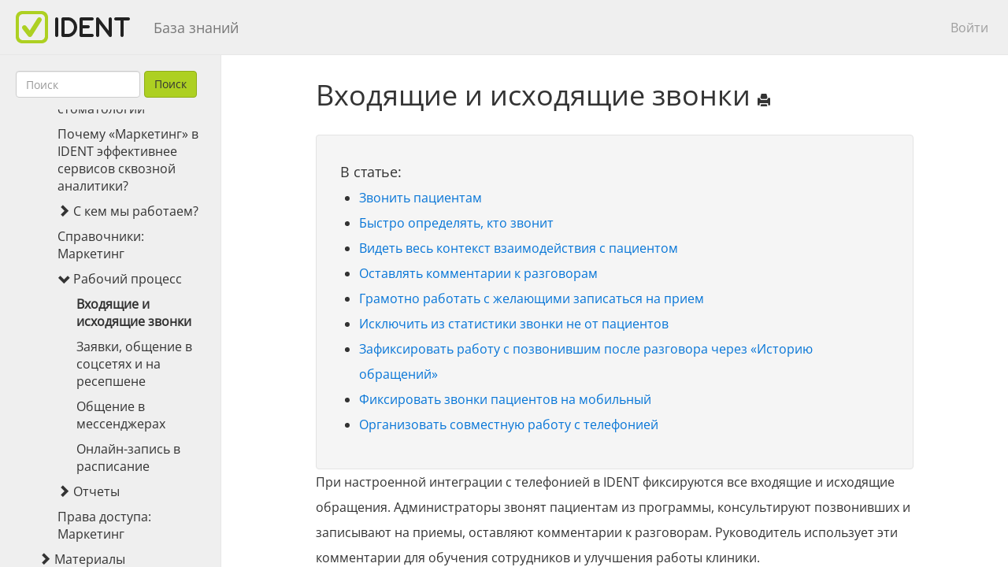

--- FILE ---
content_type: text/html; charset=UTF-8
request_url: https://help.dent-it.ru/help/obrabotka-vhodyashchih-zvonkov-administratorami
body_size: 24159
content:
<!DOCTYPE html>
<html  lang="ru" dir="ltr" prefix="content: http://purl.org/rss/1.0/modules/content/  dc: http://purl.org/dc/terms/  foaf: http://xmlns.com/foaf/0.1/  og: http://ogp.me/ns#  rdfs: http://www.w3.org/2000/01/rdf-schema#  schema: http://schema.org/  sioc: http://rdfs.org/sioc/ns#  sioct: http://rdfs.org/sioc/types#  skos: http://www.w3.org/2004/02/skos/core#  xsd: http://www.w3.org/2001/XMLSchema# ">
  <head>
    <meta charset="utf-8" />
<meta name="Generator" content="Drupal 8 (https://www.drupal.org)" />
<meta name="MobileOptimized" content="width" />
<meta name="HandheldFriendly" content="true" />
<meta name="viewport" content="width=device-width, initial-scale=1.0" />
<link rel="shortcut icon" href="/sites/default/files/favicon.ico" type="image/vnd.microsoft.icon" />
<link rel="canonical" href="http://help.dent-it.ru/help/obrabotka-vhodyashchih-zvonkov-administratorami" />
<link rel="shortlink" href="http://help.dent-it.ru/node/3416" />
<link rel="revision" href="http://help.dent-it.ru/help/obrabotka-vhodyashchih-zvonkov-administratorami" />

    <title>Входящие и исходящие звонки | База знаний</title>
    <link rel="stylesheet" media="all" href="/sites/default/files/css/css_PCSEQK6X2H0wFAR3s4D3-rgCt3ZGXw7DO-dgrOe9U4Q.css" />
<link rel="stylesheet" media="all" href="/sites/default/files/css/css_XL89wMqG0eygGQXDPvh2k4hVS9eTacfxdWPLl0iHmfk.css" />

    
<!--[if lte IE 8]>
<script src="/core/assets/vendor/html5shiv/html5shiv.min.js?v=3.7.3"></script>
<![endif]-->


<!-- Yandex.Metrika counter -->
<script type="text/javascript" >
   (function(m,e,t,r,i,k,a){m[i]=m[i]||function(){(m[i].a=m[i].a||[]).push(arguments)};
   m[i].l=1*new Date();
   for (var j = 0; j < document.scripts.length; j++) {if (document.scripts[j].src === r) { return; }}
   k=e.createElement(t),a=e.getElementsByTagName(t)[0],k.async=1,k.src=r,a.parentNode.insertBefore(k,a)})
   (window, document, "script", "https://mc.yandex.ru/metrika/tag.js", "ym");

   ym(90560323, "init", {
        clickmap:true,
        trackLinks:true,
        accurateTrackBounce:true,
        webvisor:true
   });
</script>
<noscript><div><img src="https://mc.yandex.ru/watch/90560323" style="position:absolute; left:-9999px;" alt="" /></div></noscript>
<!-- /Yandex.Metrika counter -->
  </head>
  <body class="path-node page-node-type-public-page navbar-is-static-top">
    <a href="#main-content" class="visually-hidden focusable skip-link">
      Перейти к основному содержанию
    </a>
    
      <div class="dialog-off-canvas-main-canvas" data-off-canvas-main-canvas>
              <header class="navbar navbar-default navbar-static-top" id="navbar" role="banner">
              <div>
            <div id="toggleMenu">
        <span></span>
        <span></span>
        <span></span>
      </div>
      <div class="navbar-header">
          <div class="region region-navigation">
          <a class="logo navbar-btn pull-left" href="/" title="Главная" rel="home">
      <img src="/sites/default/files/Logotype.svg" alt="Главная" />
    </a>
        <a class="name navbar-brand" href="/" title="Главная" rel="home">База знаний</a>
    
  </div>

      </div>

                    <div id="navbar-collapse" class="navbar-collapse collapse">
            <div class="region region-navigation-collapsible">
    <nav role="navigation" aria-labelledby="block-bootstrap-account-menu-menu" id="block-bootstrap-account-menu">
            <h2 class="sr-only" id="block-bootstrap-account-menu-menu">User account menu</h2>

      



      <div id='navigationMenu'>
                <ul   style="">
                <li >
                                            <a href="/user/login" data-drupal-link-system-path="user/login">Войти</a>
                      </li>
        </ul>
  
    </div>
  

  </nav>

  </div>

        </div>
                    </div>
          </header>
  
  <div role="main" class="main-container js-quickedit-main-content">
    <div class="row">

            
                                  <div class="region region-sidebar-first">
    <section class="search-api-page-block-form-search-api-page search-api-page-block-form search-form search-block-form container-inline block block-search-api-page block-search-api-page-form-block clearfix" data-drupal-selector="search-api-page-block-form-search-api-page" id="block-searchapipagesearchblockform">
  
    

      <form action="/help/obrabotka-vhodyashchih-zvonkov-administratorami" method="post" id="search-api-page-block-form-search-api-page" accept-charset="UTF-8">
  <div class="form-item js-form-item form-type-search js-form-type-search form-item-keys js-form-item-keys form-no-label form-group">
      <label for="edit-keys" class="control-label sr-only">Поиск</label>
  
  
  <input title="Введите ключевые слова для поиска." data-drupal-selector="edit-keys" class="form-search form-control" placeholder="Поиск" type="search" id="edit-keys" name="keys" value="" size="15" maxlength="128" data-toggle="tooltip" />

  
  
  </div>
<input autocomplete="off" data-drupal-selector="form-is9fjuokchjqyifqgv7fvh0ld5fo6tdfhrsk322buqi" type="hidden" name="form_build_id" value="form-is9fJuOkChJqYifqGv7fVH0LD5Fo6tDFhrsK322BuqI" /><input data-drupal-selector="edit-search-api-page-block-form-search-api-page" type="hidden" name="form_id" value="search_api_page_block_form_search_api_page" /><div data-drupal-selector="edit-actions" class="form-actions form-group js-form-wrapper form-wrapper" id="edit-actions"><button class="search-form__submit button js-form-submit form-submit btn-primary btn" data-drupal-selector="edit-submit" type="submit" id="edit-submit" name="op" value="Поиск">Поиск</button></div>

</form>

  </section>

<nav role="navigation" aria-labelledby="block-osnovnayanavigaciya-menu" id="block-osnovnayanavigaciya">
            <h2 class="sr-only" id="block-osnovnayanavigaciya-menu">Основная навигация</h2>

      



      <div id='navigationMenu'>
                <ul   style="">
                <li  class="parent-item">
                                    <div class="parent-item-header" url=>
                <span class="glyphicon glyphicon-chevron-right expand-button"></span>
                <span>IDENT</span>
            </div>
                                    <ul  class="submenu"  class="submenu" style="display: none;">
                <li >
                                            <a href="/help/quick-start-guide" title="Обучающие видео по базовым функциям IDENT" data-drupal-link-system-path="node/3285">🎥 Обучающие видео по базовым функциям IDENT</a>
                      </li>
                <li  class="parent-item">
                                    <div class="parent-item-header" url=/node/3287>
                <span class="glyphicon glyphicon-chevron-right expand-button"></span>
                <span>Подготовка к работе</span>
            </div>
                                    <ul  class="submenu"  class="submenu" style="display: none;">
                <li >
                                            <a href="/help/etapy-vnedreniya-ident" title="Этапы внедрения IDENT" data-drupal-link-system-path="node/3288">Этапы внедрения IDENT</a>
                      </li>
                <li >
                                            <a href="/help/sistemnye-trebovaniya" data-drupal-link-system-path="node/3762">Системные требования</a>
                      </li>
                <li >
                                            <a href="/help/prishlite-nam-dlya-zagruzki-v-programmu" title="Отправьте нам для загрузки в программу" data-drupal-link-system-path="node/3289">Отправьте нам для загрузки в программу</a>
                      </li>
                <li  class="parent-item">
                                    <div class="parent-item-header" url=/node/3290>
                <span class="glyphicon glyphicon-chevron-right expand-button"></span>
                <span>Перенос данных из другой программы в IDENT</span>
            </div>
                                    <ul  class="submenu"  class="submenu" style="display: none;">
                <li >
                                            <a href="/help/perenos-bazy-iz-staroj-programmy-kliniki" title="Этапы переноса базы из другой программы в IDENT" data-drupal-link-system-path="node/3291">Этапы переноса базы из другой программы в IDENT</a>
                      </li>
                <li >
                                            <a href="/help/chek-list-proverki-perenosa-dannyh-v-ident" title="Чек-лист проверки переноса данных в IDENT" data-drupal-link-system-path="node/3292">Чек-лист проверки переноса данных в IDENT</a>
                      </li>
        </ul>
  
              </li>
                <li >
                                            <a href="/vkhod-v-programmu" data-drupal-link-system-path="node/3780">Вход в программу и принцип работы</a>
                      </li>
                <li >
                                            <a href="/help/sozdanie-uchetnyh-zapisey" title="Добавление сотрудников в программу" data-drupal-link-system-path="node/3293">Добавление сотрудников в программу</a>
                      </li>
                <li >
                                            <a href="/help/prava-dostupa-sotrudnikov" title="Настройка прав доступа" data-drupal-link-system-path="node/3294">Настройка прав доступа</a>
                      </li>
                <li >
                                            <a href="/vybor-kalendarya" data-drupal-link-system-path="node/3824">Выбор онлайн-календаря</a>
                      </li>
                <li >
                                            <a href="/help/grafik-raboty-vrachey" title="Настройка графика работы врачей" data-drupal-link-system-path="node/3295">Настройка графика работы врачей</a>
                      </li>
                <li >
                                            <a href="/help/nastrojka-spravochnikov" title="Настройка справочников" data-drupal-link-system-path="node/3296">Настройка справочников</a>
                      </li>
                <li >
                                            <a href="/help/podgotovka-prejskuranta-k-rabote" title="Подготовка прейскуранта к работе" data-drupal-link-system-path="node/3297">Подготовка прейскуранта к работе</a>
                      </li>
                <li >
                                            <a href="/help/kto-zapolnyaet-naryad" title="Кто заполняет наряд?" data-drupal-link-system-path="node/3298">Кто заполняет наряд?</a>
                      </li>
                <li >
                                            <a href="/help/vvedenie-director" title="Введение для директора" data-drupal-link-system-path="node/3299">Введение для директора</a>
                      </li>
                <li >
                                            <a href="/help/vvedenie-administrator" title="Введение для администратора" data-drupal-link-system-path="node/3300">Введение для администратора</a>
                      </li>
                <li >
                                            <a href="/help/vvedenie-vrach" title="Введение для врача" data-drupal-link-system-path="node/3301">Введение для врача</a>
                      </li>
        </ul>
  
              </li>
                <li  class="parent-item">
                                    <div class="parent-item-header" url=/node/3302>
                <span class="glyphicon glyphicon-chevron-right expand-button"></span>
                <span>Базовый модуль</span>
            </div>
                                    <ul  class="submenu"  class="submenu" style="display: none;">
                <li >
                                            <a href="/help/director-karta" title="Управление сотрудниками" data-drupal-link-system-path="node/3303">Управление сотрудниками</a>
                      </li>
                <li >
                                            <a href="/help/izmenenie-grafika-raboty-vrachej" title="Изменение графика работы врачей" data-drupal-link-system-path="node/3304">Изменение графика работы врачей</a>
                      </li>
                <li >
                                            <a href="/help/bazovyj-modul-s-chego-nachat-nastrojka-spravochnikov" title="Справочники: Базовый модуль" data-drupal-link-system-path="node/3305">Справочники: Базовый модуль</a>
                      </li>
                <li >
                                            <a href="/help/preyscurant" title="Прейскурант" data-drupal-link-system-path="node/3306">Прейскурант</a>
                      </li>
                <li >
                                            <a href="/nachalo-utrennej-smeny-administratora" data-drupal-link-system-path="node/3776">Начало утренней смены администратора</a>
                      </li>
                <li  class="parent-item">
                                    <div class="parent-item-header" url=/node/3906>
                <span class="glyphicon glyphicon-chevron-right expand-button"></span>
                <span>Картотека</span>
            </div>
                                    <ul  class="submenu"  class="submenu" style="display: none;">
                <li >
                                            <a href="/help/administrator-vedenie-kartoteki" title="Ведение картотеки" data-drupal-link-system-path="node/3307">Ведение картотеки</a>
                      </li>
                <li >
                                            <a href="/dobavlenie-informaczii-o-pacziente" data-drupal-link-system-path="node/3907">Добавление и изменение информации о пациенте</a>
                      </li>
                <li >
                                            <a href="/obedinenie-paczientov-v-semyu" data-drupal-link-system-path="node/3908">Объединение пациентов в семью</a>
                      </li>
                <li >
                                            <a href="/vkladka-izobrazheniya" data-drupal-link-system-path="node/3909">Вкладка «Изображения»</a>
                      </li>
                <li >
                                            <a href="/vkladka-priemy" data-drupal-link-system-path="node/3910">Вкладка «Приемы»</a>
                      </li>
                <li >
                                            <a href="/vkladka-scheta" data-drupal-link-system-path="node/3911">Вкладка «Счета»</a>
                      </li>
                <li >
                                            <a href="/istoriya-izmenenij" data-drupal-link-system-path="node/3912">История изменений</a>
                      </li>
                <li >
                                            <a href="/rasshirennyj-poisk" data-drupal-link-system-path="node/3913">Расширенный поиск</a>
                      </li>
        </ul>
  
              </li>
                <li >
                                            <a href="/help/zapis-pacientov" title="Запись на прием" data-drupal-link-system-path="node/3308">Запись на прием</a>
                      </li>
                <li >
                                            <a href="/help/osnovnoj-funkcional-programmy-ident-opoveshenie-pacientov-o-prieme" title="Оповещение пациентов о приеме" data-drupal-link-system-path="node/3309">Оповещение пациентов о приеме</a>
                      </li>
                <li >
                                            <a href="/help/upravlenie-priemami" title="Управление приемами" data-drupal-link-system-path="node/3310">Управление приемами</a>
                      </li>
                <li >
                                            <a href="/help/perenos-i-otmena-priemov" title="Перенос и отмена приемов" data-drupal-link-system-path="node/3311">Перенос и отмена приемов</a>
                      </li>
                <li >
                                            <a href="/help/vstrecha-i-raschet-pacienta-administratorom" title="Встреча и расчет пациента администратором" data-drupal-link-system-path="node/3312">Встреча и расчет пациента администратором</a>
                      </li>
                <li >
                                            <a href="/rezervy-vremeni" data-drupal-link-system-path="node/3871">Резервирование времени в расписании</a>
                      </li>
                <li >
                                            <a href="/rabochij-stol-vracha" data-drupal-link-system-path="node/3844">Рабочий стол врача</a>
                      </li>
                <li >
                                            <a href="/help/priem-u-vracha" title="Проведение приема врачом" data-drupal-link-system-path="node/3313">Создание наряда</a>
                      </li>
                <li >
                                            <a href="/help/vedenie-kassy-s-kkm" title="Ведение кассы" data-drupal-link-system-path="node/3314">Ведение кассы</a>
                      </li>
                <li >
                                            <a href="/help/otpravka-elektronnyh-chekov" title="Отправка электронных чеков" data-drupal-link-system-path="node/3315">Отправка электронных чеков</a>
                      </li>
                <li >
                                            <a href="/izmenenie-oplat-i-schetov" data-drupal-link-system-path="node/3775">Изменение оплат и счетов</a>
                      </li>
                <li >
                                            <a href="/help/vedenie-kassy" title="Ведение кассы без ККМ" data-drupal-link-system-path="node/3316">Ведение кассы без ККМ</a>
                      </li>
                <li >
                                            <a href="/obedinenie-kartochek" data-drupal-link-system-path="node/3881">Объединение карточек</a>
                      </li>
                <li  class="parent-item">
                                    <div class="parent-item-header" url=>
                <span class="glyphicon glyphicon-chevron-right expand-button"></span>
                <span>Печать документов из программы</span>
            </div>
                                    <ul  class="submenu"  class="submenu" style="display: none;">
                <li >
                                            <a href="/help/nastrojka-pechati-dokumentov" title="Настройка печати документов" data-drupal-link-system-path="node/3318">Настройка печати документов</a>
                      </li>
                <li >
                                            <a href="/spravka-dlya-vozvrata-ndfl-2024" data-drupal-link-system-path="node/3832">Справка для возврата НДФЛ</a>
                      </li>
                <li >
                                            <a href="/help/pechat-dokumentov" title="Печать документов для пациента" data-drupal-link-system-path="node/3320">Печать документов для пациента</a>
                      </li>
                <li >
                                            <a href="/help/redaktirovanie-shablonov-dokumentov" title="Редактирование шаблонов документов" data-drupal-link-system-path="node/3319">Редактирование шаблонов документов</a>
                      </li>
                <li >
                                            <a href="/help/spisok-tegov-dlya-shablonov-dokumentov" title="Список тегов для шаблонов документов" data-drupal-link-system-path="node/3321">Теги для шаблонов документов</a>
                      </li>
        </ul>
  
              </li>
                <li  class="parent-item">
                                    <div class="parent-item-header" url=/node/3327>
                <span class="glyphicon glyphicon-chevron-right expand-button"></span>
                <span>Права доступа: Базовый модуль</span>
            </div>
                                    <ul  class="submenu"  class="submenu" style="display: none;">
                <li >
                                            <a href="/help/obshhie-prava-dostupa" title="Общие права доступа" data-drupal-link-system-path="node/3328">Общие права доступа</a>
                      </li>
                <li >
                                            <a href="/help/prava-dostupa-bm-kartoteka" title="Права доступа: Картотека" data-drupal-link-system-path="node/3329">Права доступа: Картотека</a>
                      </li>
                <li >
                                            <a href="/help/prava-dostupa-bm-zapis-na-priem" title="Права доступа: Запись на прием" data-drupal-link-system-path="node/3330">Права доступа: Запись на прием</a>
                      </li>
                <li >
                                            <a href="/help/prava-dostupa-bm-prejskurant" title="Права доступа: Прейскурант" data-drupal-link-system-path="node/3331">Права доступа: Прейскурант</a>
                      </li>
                <li >
                                            <a href="/help/prava-dostupa-bm-finansy" title="Права доступа: Финансы, Касса" data-drupal-link-system-path="node/3332">Права доступа: Финансы, Касса</a>
                      </li>
                <li >
                                            <a href="/help/prava-dostupa-bm-otchety" title="Права доступа: Отчеты" data-drupal-link-system-path="node/3333">Права доступа: Отчеты</a>
                      </li>
                <li >
                                            <a href="/help/prava-dostupa-bm-spravochniki" title="Права доступа: Справочники" data-drupal-link-system-path="node/3334">Права доступа: Справочники</a>
                      </li>
                <li >
                                            <a href="/help/prava-dostupa-bm-prochie" title="Права доступа: Прочие" data-drupal-link-system-path="node/3335">Права доступа: Прочие</a>
                      </li>
        </ul>
  
              </li>
                <li  class="parent-item">
                                    <div class="parent-item-header" url=/node/3816>
                <span class="glyphicon glyphicon-chevron-right expand-button"></span>
                <span>Интеграция с онлайн-кассами</span>
            </div>
                                    <ul  class="submenu"  class="submenu" style="display: none;">
                <li >
                                            <a href="/help/detalizacziya-uslug-v-cheke" title="Почему в IDENT детализация услуг в чеке работает именно так" data-drupal-link-system-path="node/3324">Почему в IDENT детализация услуг в чеке работает именно так</a>
                      </li>
                <li >
                                            <a href="/help/podklyuchenie-i-nastrojka-kkm" title="Подключение и настройка ККМ" data-drupal-link-system-path="node/3325">Подключение и настройка ККМ</a>
                      </li>
                <li >
                                            <a href="/podklyuchenie-terminala-sberbanka" data-drupal-link-system-path="node/3954">Подключение терминала СберБанка</a>
                      </li>
                <li >
                                            <a href="/help/prochie-nastrojki-shtrikh-m" data-drupal-link-system-path="node/3326">Прочие настройки. ШТРИХ-М</a>
                      </li>
        </ul>
  
              </li>
        </ul>
  
              </li>
                <li  class="parent-item">
                                    <div class="parent-item-header" url=/node/3336>
                <span class="glyphicon glyphicon-chevron-right expand-button"></span>
                <span>Отчеты</span>
            </div>
                                    <ul  class="submenu"  class="submenu" style="display: none;">
                <li >
                                            <a href="/video-otchety" data-drupal-link-system-path="node/3842">🎥 Обучающие видео: Отчеты</a>
                      </li>
                <li >
                                            <a href="/help/kratkaya-prezentacziya-otchetov" title="Краткая презентация отчетов" data-drupal-link-system-path="node/3337">Краткая презентация отчетов</a>
                      </li>
                <li >
                                            <a href="/help/kakuyu-informatsiyu-mozhno-poluchit-iz-otchetov-v-ident" title="Какую информацию можно получить из отчетов" data-drupal-link-system-path="node/3338">Какую информацию можно получить из отчетов</a>
                      </li>
                <li >
                                            <a href="/help/rabochij-stol-direktora" title="Рабочий стол директора" data-drupal-link-system-path="node/3339">Рабочий стол директора</a>
                      </li>
                <li >
                                            <a href="/help/rabota-administratora-s-otchetami" title="Работа администратора с отчетами" data-drupal-link-system-path="node/3340">Работа администратора с отчетами</a>
                      </li>
                <li  class="parent-item">
                                    <div class="parent-item-header" url=/node/3341>
                <span class="glyphicon glyphicon-chevron-right expand-button"></span>
                <span>Маркетинг</span>
            </div>
                                    <ul  class="submenu"  class="submenu" style="display: none;">
                <li >
                                            <a href="/help/reports-pacienty" title="Пациенты" data-drupal-link-system-path="node/3342">Пациенты</a>
                      </li>
                <li >
                                            <a href="/help/reports-skidki" title="Скидки" data-drupal-link-system-path="node/3343">Скидки</a>
                      </li>
        </ul>
  
              </li>
                <li  class="parent-item">
                                    <div class="parent-item-header" url=/node/3344>
                <span class="glyphicon glyphicon-chevron-right expand-button"></span>
                <span>Финансы</span>
            </div>
                                    <ul  class="submenu"  class="submenu" style="display: none;">
                <li >
                                            <a href="/help/reports-scheta-i-oplaty" title="Отчет «Счета и оплаты»" data-drupal-link-system-path="node/3345">Отчет «Счета и оплаты»</a>
                      </li>
                <li >
                                            <a href="/help/reports-okazannye-uslugi" title="Отчет «Оказанные услуги»" data-drupal-link-system-path="node/3346">Отчет «Оказанные услуги»</a>
                      </li>
                <li >
                                            <a href="/help/reports-dvizhenie-denezhnyh-sredstv" title="Отчет «Движение денежных средств (касса)»" data-drupal-link-system-path="node/3347">Отчет «Движение денежных средств (касса)»</a>
                      </li>
                <li >
                                            <a href="/help/reports-vyruchka-po-napravleniyam" title="Отчет «Выручка по направлениям»" data-drupal-link-system-path="node/3348">Отчет «Выручка по направлениям»</a>
                      </li>
        </ul>
  
              </li>
                <li  class="parent-item">
                                    <div class="parent-item-header" url=/node/3336>
                <span class="glyphicon glyphicon-chevron-right expand-button"></span>
                <span>Приемы</span>
            </div>
                                    <ul  class="submenu"  class="submenu" style="display: none;">
                <li >
                                            <a href="/help/otchety-po-priemam-v-ident" title="Все отчеты по приемам в IDENT" data-drupal-link-system-path="node/3349">Все отчеты по приемам в IDENT</a>
                      </li>
                <li >
                                            <a href="/help/effektivnost-konsultaczij" title="Эффективность консультаций" data-drupal-link-system-path="node/3350">Эффективность консультаций</a>
                      </li>
                <li >
                                            <a href="/help/otchet-zavershennye-priemy" title="Завершенные приемы" data-drupal-link-system-path="node/3351">Завершенные приемы</a>
                      </li>
                <li >
                                            <a href="/effektivnost-podtverzhdeniya-priemov" data-drupal-link-system-path="node/3968">Эффективность подтверждения приемов</a>
                      </li>
                <li >
                                            <a href="/help/otchet-dobavlennye-priemy" title="Добавленные приемы" data-drupal-link-system-path="node/3352">Добавленные приемы</a>
                      </li>
                <li >
                                            <a href="/help/otchet-otmenennye-priemy" title="Отмененные приемы" data-drupal-link-system-path="node/3353">Отмененные приемы</a>
                      </li>
                <li >
                                            <a href="/help/reports-priemy" title="Предварительная запись" data-drupal-link-system-path="node/3354">Предварительная запись</a>
                      </li>
        </ul>
  
              </li>
                <li >
                                            <a href="/help/reports-zagruzka-vrachej" title="Загрузка врачей" data-drupal-link-system-path="node/3355">Загрузка врачей</a>
                      </li>
        </ul>
  
              </li>
                <li  class="parent-item">
                                    <div class="parent-item-header" url=/node/3356>
                <span class="glyphicon glyphicon-chevron-right expand-button"></span>
                <span>Амбулаторная карта</span>
            </div>
                                    <ul  class="submenu"  class="submenu" style="display: none;">
                <li >
                                            <a href="/video-amb-karta" data-drupal-link-system-path="node/3826">🎥 Обучающие видео: амбулаторная карта</a>
                      </li>
                <li >
                                            <a href="/help/vozmozhnosti-raboty-s-elektronnoj-ambulatornoj-kartoj" data-drupal-link-system-path="node/3357">Возможности работы с электронной амбулаторной картой</a>
                      </li>
                <li >
                                            <a href="/help/sozdanie-shablonov" title="Создание шаблонов амбулаторной карты" data-drupal-link-system-path="node/3358">Создание шаблонов амбулаторной карты</a>
                      </li>
                <li >
                                            <a href="/help/nastroika-svyazei" title="Настройка связей между шаблонами амбулаторной карты" data-drupal-link-system-path="node/3359">Настройка связей между шаблонами амбулаторной карты</a>
                      </li>
                <li >
                                            <a href="/help/pervichnii-osmotr" title="Первичный осмотр" data-drupal-link-system-path="node/3360">Первичный осмотр</a>
                      </li>
                <li >
                                            <a href="/diagnocat" data-drupal-link-system-path="node/3852">Заполнение зубной формулы с помощью Diagnocat</a>
                      </li>
                <li >
                                            <a href="/help/vkladka-plan-lecheniya-2021" data-drupal-link-system-path="node/3361">План лечения: печать в амбулаторную карту</a>
                      </li>
                <li >
                                            <a href="/rabota-s-fotoprotokolami" data-drupal-link-system-path="node/3969">Работа с фотопротоколами и рентген-снимками</a>
                      </li>
                <li >
                                            <a href="/help/istoria-bolezni" data-drupal-link-system-path="node/3362">Случай обслуживания</a>
                      </li>
                <li >
                                            <a href="/proverka-istorij-bolezni" data-drupal-link-system-path="node/3788">Проверка историй болезни</a>
                      </li>
                <li >
                                            <a href="/podgotovka-egisz" data-drupal-link-system-path="node/3825">Подготовка к передаче данных в ЕГИСЗ</a>
                      </li>
                <li >
                                            <a href="/help/prava-dostupa-ambkarta" title="Права доступа: Амбулаторная карта" data-drupal-link-system-path="node/3363">Права доступа: Амбулаторная карта</a>
                      </li>
        </ul>
  
              </li>
                <li  class="parent-item">
                                    <div class="parent-item-header" url=/node/3364>
                <span class="glyphicon glyphicon-chevron-right expand-button"></span>
                <span>План лечения</span>
            </div>
                                    <ul  class="submenu"  class="submenu" style="display: none;">
                <li >
                                            <a href="/obuchayushhee-video-plan-lecheniya" data-drupal-link-system-path="node/3808">🎥 Обучающие видео: план лечения</a>
                      </li>
                <li >
                                            <a href="/help/zachem-nuzhny-plany-lecheniya-i-kak-s-nimi-rabotat" title="Зачем нужны планы лечения, и как с ними работать?" data-drupal-link-system-path="node/3365">Зачем нужны планы лечения, и как с ними работать</a>
                      </li>
                <li >
                                            <a href="/help/nastrojka-predvaritelnogo-prejskuranta" title="Настройка предварительного прейскуранта" data-drupal-link-system-path="node/3366">Настройка предварительного прейскуранта</a>
                      </li>
                <li >
                                            <a href="/help/sozdanie-i-sravnenie-predvaritelnyh-planov-lecheniya" title="Создание и сравнение предварительных планов лечения" data-drupal-link-system-path="node/3367">Создание и сравнение предварительных планов лечения</a>
                      </li>
                <li >
                                            <a href="/help/rabota-s-planom-lecheniya" title="Работа с планом лечения" data-drupal-link-system-path="node/3368">Работа с планом лечения</a>
                      </li>
                <li >
                                            <a href="/provedenie-priema-po-planu-lecheniya" data-drupal-link-system-path="node/3790">Проведение приема по плану лечения</a>
                      </li>
                <li >
                                            <a href="/help/plany-lecheniya-dlya-pacientov-s-polisom-dms" title="Планы лечения для пациентов с полисом ДМС" data-drupal-link-system-path="node/3369">Планы лечения для пациентов с полисом ДМС</a>
                      </li>
                <li >
                                            <a href="/help/planfakt" title="План/Факт" data-drupal-link-system-path="node/3370">Сравнение фактического исполнения с планом</a>
                      </li>
                <li >
                                            <a href="/help/otchet-plany-lecheniya" title="Отчет «Планы лечения»" data-drupal-link-system-path="node/3371">Отчет «Планы лечения»</a>
                      </li>
                <li >
                                            <a href="/effektivnost-planov-lecheniya" data-drupal-link-system-path="node/3802">Отчет «Эффективность планов лечения»</a>
                      </li>
                <li >
                                            <a href="/help/prava-dostupa-plan-lecheniya" title="Права доступа: План лечения" data-drupal-link-system-path="node/3372">Права доступа: План лечения</a>
                      </li>
        </ul>
  
              </li>
                <li  class="parent-item">
                                    <div class="parent-item-header" url=/node/3373>
                <span class="glyphicon glyphicon-chevron-right expand-button"></span>
                <span>CRM</span>
            </div>
                                    <ul  class="submenu"  class="submenu" style="display: none;">
                <li >
                                            <a href="/help/video-crm" title="Обучающее видео: CRM" data-drupal-link-system-path="node/3374">🎥 Обучающее видео: CRM</a>
                      </li>
                <li >
                                            <a href="/help/vozmozhnosti-modulya-crm" title="Возможности модуля CRM" data-drupal-link-system-path="node/3375">Возможности модуля CRM</a>
                      </li>
                <li >
                                            <a href="/help/kak-ustroena-telefoniya" title="Как устроена телефония" data-drupal-link-system-path="node/3376">Как устроена телефония</a>
                      </li>
                <li >
                                            <a href="/help/telefoniya-v-stomatologii" title="Телефония в стоматологии" data-drupal-link-system-path="node/3377">Телефония в стоматологии</a>
                      </li>
                <li >
                                            <a href="/help/instrumenty-crm-kak-alternativa-zapisi-na-priem" title="Инструменты CRM как альтернатива записи на прием" data-drupal-link-system-path="node/3378">Инструменты CRM как альтернатива записи на прием</a>
                      </li>
                <li >
                                            <a href="/help/forma-aktivnye-zadachi" title="Форма «Активные задачи»" data-drupal-link-system-path="node/3379">Форма «Активные задачи»</a>
                      </li>
                <li >
                                            <a href="/help/rabota-s-zadachami-i-zapisyami-v-list-ozhidaniya" data-drupal-link-system-path="node/3380">Работа с задачами и записями в лист ожидания</a>
                      </li>
                <li >
                                            <a href="/help/zapisi-v-list-ozhidaniya-s-tipom-pacient-hochet-ranshe" title="Записи в лист ожидания с типом «Пациент хочет раньше»" data-drupal-link-system-path="node/3381">Записи в лист ожидания с типом «Пациент хочет раньше»</a>
                      </li>
                <li >
                                            <a href="/help/zadachi-na-profosmotr" title="Задачи на профосмотр" data-drupal-link-system-path="node/3383">Задачи на профосмотр</a>
                      </li>
                <li >
                                            <a href="/zadachi-s-polzovatelskimi-tipami" data-drupal-link-system-path="node/3761">Задачи с пользовательскими типами</a>
                      </li>
                <li >
                                            <a href="/zadachi-v-excel" data-drupal-link-system-path="node/3827">Задачи CRM — выгрузка в Excel</a>
                      </li>
                <li >
                                            <a href="/help/crm-sms-rassylki" title="Отправка сообщений" data-drupal-link-system-path="node/3382">Отправка сообщений</a>
                      </li>
                <li >
                                            <a href="/otchet-rassylki" title="Форма, в которой содержатся все сообщения" data-drupal-link-system-path="node/3712">Отчет «Рассылки»</a>
                      </li>
        </ul>
  
              </li>
                <li  class="parent-item">
                                    <div class="parent-item-header" url=/node/3384>
                <span class="glyphicon glyphicon-chevron-right expand-button"></span>
                <span>Заработная плата</span>
            </div>
                                    <ul  class="submenu"  class="submenu" style="display: none;">
                <li >
                                            <a href="/help/kratkaya-prezentacziya-modulya-zarabotnaya-plata" title="Краткая презентация модуля «Заработная плата»" data-drupal-link-system-path="node/3385">Краткая презентация модуля «Заработная плата»</a>
                      </li>
                <li >
                                            <a href="/help/obuchayushhie-video-rabota-s-modulem-zarabotnaya-plata" title="Обучающие видео: Заработная плата" data-drupal-link-system-path="node/3387">🎥 Обучающие видео: Заработная плата</a>
                      </li>
                <li >
                                            <a href="/help/s-chego-nachat-rabotu-s-modulem-zarabotnaya-plata" title="С чего начать работу с модулем «Заработная плата»" data-drupal-link-system-path="node/3386">С чего начать работу с модулем «Заработная плата»</a>
                      </li>
                <li  class="parent-item">
                                    <div class="parent-item-header" url=/node/3388>
                <span class="glyphicon glyphicon-chevron-right expand-button"></span>
                <span>Предварительные настройки</span>
            </div>
                                    <ul  class="submenu"  class="submenu" style="display: none;">
                <li >
                                            <a href="/help/nastroyka-stavok-po-uslugam" title="Настройка ставок по услугам" data-drupal-link-system-path="node/3389">Настройка ставок по услугам</a>
                      </li>
                <li >
                                            <a href="/help/zarabotnaya-plata-predvaritelnye-nastrojki-cena-dlya-zp" title="Настройка «Цены для ЗП»" data-drupal-link-system-path="node/3390">Настройка «Цены для ЗП»</a>
                      </li>
                <li >
                                            <a href="/help/nastrojka-ucheta-rabochego-vremeni-i-vidov-rabot" title="Настройка учета рабочего времени и видов работ" data-drupal-link-system-path="node/3391">Настройка учета рабочего времени и видов работ</a>
                      </li>
                <li >
                                            <a href="/help/nastroyka-stavok-po-vremeni" title="Настройка ставок по времени" data-drupal-link-system-path="node/3392">Настройка ставок по времени</a>
                      </li>
                <li >
                                            <a href="/help/shablon-stavok" title="Шаблоны ставок" data-drupal-link-system-path="node/3393">Шаблоны ставок</a>
                      </li>
        </ul>
  
              </li>
                <li  class="parent-item">
                                    <div class="parent-item-header" url=/node/3394>
                <span class="glyphicon glyphicon-chevron-right expand-button"></span>
                <span>Рабочий процесс</span>
            </div>
                                    <ul  class="submenu"  class="submenu" style="display: none;">
                <li >
                                            <a href="/help/uchet-rabochego-vremeni" title="Учет рабочего времени" data-drupal-link-system-path="node/3395">Учет рабочего времени</a>
                      </li>
                <li >
                                            <a href="/help/vidi-rabot" title="Учет рабочего времени с видами работ" data-drupal-link-system-path="node/3396">Учет рабочего времени с видами работ</a>
                      </li>
                <li >
                                            <a href="/help/journal-smen" title="Журнал смен" data-drupal-link-system-path="node/3397">Журнал смен</a>
                      </li>
                <li >
                                            <a href="/help/raschetnoe-vremya" title="Примеры расчетного времени" data-drupal-link-system-path="node/3398">Расчетное рабочее время</a>
                      </li>
        </ul>
  
              </li>
                <li  class="parent-item">
                                    <div class="parent-item-header" url=/node/3399>
                <span class="glyphicon glyphicon-chevron-right expand-button"></span>
                <span>Расчет зарплаты</span>
            </div>
                                    <ul  class="submenu"  class="submenu" style="display: none;">
                <li >
                                            <a href="/help/raschet-zp-2" title="Расчет зарплаты с учетом рабочего времени" data-drupal-link-system-path="node/3400">Расчет зарплаты с учетом рабочего времени</a>
                      </li>
                <li >
                                            <a href="/help/raschet-zp-1" title="Расчет зарплаты по услугам" data-drupal-link-system-path="node/3401">Расчет зарплаты по услугам</a>
                      </li>
                <li >
                                            <a href="/help/raschet-zp-3" title="Расчет зарплаты по услугам и с учетом «Цены для ЗП»" data-drupal-link-system-path="node/3402">Расчет зарплаты по услугам и с учетом «Цены для ЗП»</a>
                      </li>
                <li >
                                            <a href="/help/primeri-rascheta-zp" title="Формулы расчета по услугам и с учетом «Цены для ЗП»" data-drupal-link-system-path="node/3403">Формулы расчета по услугам и с учетом «Цены для ЗП»</a>
                      </li>
        </ul>
  
              </li>
                <li  class="parent-item">
                                    <div class="parent-item-header" url=/node/3336>
                <span class="glyphicon glyphicon-chevron-right expand-button"></span>
                <span>Отчеты</span>
            </div>
                                    <ul  class="submenu"  class="submenu" style="display: none;">
                <li >
                                            <a href="/help/peresekauchiesya-smeny" title="Пересекающиеся смены" data-drupal-link-system-path="node/3404">Пересекающиеся смены</a>
                      </li>
                <li >
                                            <a href="/help/nesootvetstvie-schetov-i-smen" title="Несоответствие счетов и смен" data-drupal-link-system-path="node/3405">Несоответствие счетов и смен</a>
                      </li>
        </ul>
  
              </li>
                <li >
                                            <a href="/help/prava-dostupa-zp" title="Права доступа: Заработная плата" data-drupal-link-system-path="node/3406">Права доступа: Заработная плата</a>
                      </li>
        </ul>
  
              </li>
                <li  class="parent-item">
                                    <div class="parent-item-header" url=/node/3341>
                <span class="glyphicon glyphicon-chevron-right expand-button"></span>
                <span>Маркетинг</span>
            </div>
                                    <ul  class="submenu"  class="submenu" style="display: none;">
                <li >
                                            <a href="/help/modul-marketing-kratkaya-prezentacziya-modulya-marketing" title="Краткая презентация модуля «Маркетинг»" data-drupal-link-system-path="node/3407">Краткая презентация модуля «Маркетинг»</a>
                      </li>
                <li >
                                            <a href="/obuchayushhee-video-marketing" data-drupal-link-system-path="node/3971">🎥 Обучающие видео: Маркетинг</a>
                      </li>
                <li >
                                            <a href="/help/ocenka-ehffektivnosti-reklamy" title="Зачем и как оценивать эффективность рекламы?" data-drupal-link-system-path="node/3408">Зачем и как оценивать эффективность рекламы?</a>
                      </li>
                <li >
                                            <a href="/help/voronka-prodazh" title="Воронка продаж в стоматологии" data-drupal-link-system-path="node/3409">Воронка продаж в стоматологии</a>
                      </li>
                <li >
                                            <a href="/help/pochemu-marketing-v-ident-effektivnee-drugih-servisov-skvoznoj-analitiki" title="Почему «Маркетинг» в IDENT эффективнее сервисов сквозной аналитики?" data-drupal-link-system-path="node/3410">Почему «Маркетинг» в IDENT эффективнее сервисов сквозной аналитики?</a>
                      </li>
                <li  class="parent-item">
                                    <div class="parent-item-header" url=/node/3411>
                <span class="glyphicon glyphicon-chevron-right expand-button"></span>
                <span>С кем мы работаем?</span>
            </div>
                                    <ul  class="submenu"  class="submenu" style="display: none;">
                <li >
                                            <a href="/help/kak-vybrat-postavshhikov-reshenij-dlya-marketinga-kliniki" title="Как выбрать поставщиков решений для маркетинга" data-drupal-link-system-path="node/3412">Как выбрать поставщиков решений для маркетинга</a>
                      </li>
                <li >
                                            <a href="/help/podklyuchenie-telefonii" title="Как перейти на UIS" data-drupal-link-system-path="node/3413">Как перейти на UIS</a>
                      </li>
                <li >
                                            <a href="/help/marketing-integraciya-s-sajtami-agregatorami" title="Сайты-агрегаторы" data-drupal-link-system-path="node/3414">Сайты-агрегаторы</a>
                      </li>
        </ul>
  
              </li>
                <li >
                                            <a href="/help/spravochniki-dlya-ocenki-ehffektivnosti-reklamy" title="Справочники: Маркетинг" data-drupal-link-system-path="node/3415">Справочники: Маркетинг</a>
                      </li>
                <li  class="parent-item">
                                    <div class="parent-item-header" url=/node/3394>
                <span class="glyphicon glyphicon-chevron-right expand-button"></span>
                <span>Рабочий процесс</span>
            </div>
                                    <ul  class="submenu"  class="submenu" style="display: none;">
                <li >
                                            <a href="/help/obrabotka-vhodyashchih-zvonkov-administratorami" title="Входящие и исходящие звонки" data-drupal-link-system-path="node/3416" class="is-active">Входящие и исходящие звонки</a>
                      </li>
                <li >
                                            <a href="/help/obrabotka-zayavok" title="Заявки, общение в соцсетях и на ресепшене" data-drupal-link-system-path="node/3417">Заявки, общение в соцсетях и на ресепшене</a>
                      </li>
                <li >
                                            <a href="/obshhenie-v-messendzherakh" data-drupal-link-system-path="node/3902">Общение в мессенджерах</a>
                      </li>
                <li >
                                            <a href="/onlajn-zapis-v-raspisanie" data-drupal-link-system-path="node/3930">Онлайн-запись в расписание</a>
                      </li>
        </ul>
  
              </li>
                <li  class="parent-item">
                                    <div class="parent-item-header" url=/node/3336>
                <span class="glyphicon glyphicon-chevron-right expand-button"></span>
                <span>Отчеты</span>
            </div>
                                    <ul  class="submenu"  class="submenu" style="display: none;">
                <li >
                                            <a href="/help/istoriya-obrashenij" title="История обращений" data-drupal-link-system-path="node/3418">История обращений</a>
                      </li>
                <li >
                                            <a href="/help/konversiya-administratorov" title="Конверсия администраторов" data-drupal-link-system-path="node/3419">Конверсия администраторов</a>
                      </li>
                <li >
                                            <a href="/help/reklamnye-kanaly-i-istochniki" data-drupal-link-system-path="node/3420">Рекламные каналы и источники</a>
                      </li>
        </ul>
  
              </li>
                <li >
                                            <a href="/prava-dostupa-marketing" title="Права доступа к модулю Маркетинг" data-drupal-link-system-path="node/3764">Права доступа: Маркетинг</a>
                      </li>
        </ul>
  
              </li>
                <li  class="parent-item">
                                    <div class="parent-item-header" url=/node/3341>
                <span class="glyphicon glyphicon-chevron-right expand-button"></span>
                <span>Материалы</span>
            </div>
                                    <ul  class="submenu"  class="submenu" style="display: none;">
                <li >
                                            <a href="/help/video-materialy" title="Обучающие видео: Материалы" data-drupal-link-system-path="node/3425">🎥 Обучающие видео: Материалы</a>
                      </li>
                <li >
                                            <a href="/help/modul-materialy-kratkaya-prezentacziya-modulya-materialy" title="Краткая презентация модуля «Материалы»" data-drupal-link-system-path="node/3426">Краткая презентация модуля «Материалы»</a>
                      </li>
                <li >
                                            <a href="/help/rekomendacii-po-processu-ucheta-materialov" title="Рекомендации по построению процесса учета материалов" data-drupal-link-system-path="node/3427">Рекомендации по построению процесса учета материалов</a>
                      </li>
                <li  class="parent-item">
                                    <div class="parent-item-header" url=/node/3388>
                <span class="glyphicon glyphicon-chevron-right expand-button"></span>
                <span>Предварительные настройки</span>
            </div>
                                    <ul  class="submenu"  class="submenu" style="display: none;">
                <li >
                                            <a href="/help/sklady-i-kontragenty" title="Занесение складов и контрагентов" data-drupal-link-system-path="node/3428">Занесение складов и поставщиков</a>
                      </li>
                <li >
                                            <a href="/help/zanecenie-edinic-i-materialov" title="Занесение единиц измерения и материалов" data-drupal-link-system-path="node/3429">Занесение единиц измерения и материалов</a>
                      </li>
                <li >
                                            <a href="/help/nastrojka-norm-spisaniya" title="Настройка норм списания" data-drupal-link-system-path="node/3430">Настройка норм списания</a>
                      </li>
                <li >
                                            <a href="/help/nastrojka-prichin-spisaniya" title="Настройка причин списания" data-drupal-link-system-path="node/3431">Настройка причин списания</a>
                      </li>
                <li >
                                            <a href="/help/predvaritelnaya-inventarizatiya" title="Предварительная инвентаризация" data-drupal-link-system-path="node/3432">Предварительная инвентаризация</a>
                      </li>
        </ul>
  
              </li>
                <li  class="parent-item">
                                    <div class="parent-item-header" url=/node/3394>
                <span class="glyphicon glyphicon-chevron-right expand-button"></span>
                <span>Рабочий процесс</span>
            </div>
                                    <ul  class="submenu"  class="submenu" style="display: none;">
                <li >
                                            <a href="/help/priem-nakladnyh" title="Прием накладных" data-drupal-link-system-path="node/3433">Прием накладных</a>
                      </li>
                <li >
                                            <a href="/help/peremeschenie-materialov" title="Перемещение материалов. Списание при перемещении" data-drupal-link-system-path="node/3434">Перемещение материалов. Списание при перемещении</a>
                      </li>
                <li >
                                            <a href="/help/spisanie-vo-vremya-priema" title="Списание материалов во время приема" data-drupal-link-system-path="node/3435">Списание материалов во время приема</a>
                      </li>
                <li >
                                            <a href="/help/spisanie-vruchnuyu" title="Списание вручную" data-drupal-link-system-path="node/3436">Списание вручную</a>
                      </li>
                <li >
                                            <a href="/help/inventarisatiya" title="Инвентаризация" data-drupal-link-system-path="node/3437">Инвентаризация</a>
                      </li>
                <li >
                                            <a href="/help/journal-dvizeniya-materialov" title="Журнал движения материалов" data-drupal-link-system-path="node/3438">Журнал движения материалов</a>
                      </li>
                <li >
                                            <a href="/help/vygruzka-nakladnyh-v-1c" title="Выгрузка накладных в 1С" data-drupal-link-system-path="node/3439">Выгрузка накладных в 1С</a>
                      </li>
        </ul>
  
              </li>
                <li  class="parent-item">
                                    <div class="parent-item-header" url=/node/3440>
                <span class="glyphicon glyphicon-chevron-right expand-button"></span>
                <span>Заказ материалов</span>
            </div>
                                    <ul  class="submenu"  class="submenu" style="display: none;">
                <li >
                                            <a href="/help/nastroyki-zakaza" title="Настройки заказа материалов" data-drupal-link-system-path="node/3441">Настройки заказа материалов</a>
                      </li>
                <li >
                                            <a href="/help/zakaz-materialov" title="Как устроен «Заказ материалов»?" data-drupal-link-system-path="node/3442">Как устроен «Заказ материалов»?</a>
                      </li>
                <li >
                                            <a href="/help/zakaz-po-trebovaniyu" title="Заказ по требованию" data-drupal-link-system-path="node/3443">Заказ по требованию</a>
                      </li>
                <li >
                                            <a href="/help/process-zakaza" title="Заказ материалов у одного поставщика" data-drupal-link-system-path="node/3444">Заказ материалов у одного поставщика</a>
                      </li>
                <li >
                                            <a href="/help/obzvon" title="Функция «Обзвон» для сравнения стоимости материалов" data-drupal-link-system-path="node/3445">Функция «Обзвон» для сравнения стоимости материалов</a>
                      </li>
        </ul>
  
              </li>
                <li  class="parent-item">
                                    <div class="parent-item-header" url=/node/3336>
                <span class="glyphicon glyphicon-chevron-right expand-button"></span>
                <span>Отчеты</span>
            </div>
                                    <ul  class="submenu"  class="submenu" style="display: none;">
                <li >
                                            <a href="/help/otchet-po-materialam" title="Отчет  по материалам" data-drupal-link-system-path="node/3446">Отчет  по материалам</a>
                      </li>
                <li >
                                            <a href="/help/otchet-po-oborotu-i-ostatkam" title="Отчет по обороту и остаткам" data-drupal-link-system-path="node/3447">Отчет по обороту и остаткам</a>
                      </li>
        </ul>
  
              </li>
                <li  class="parent-item">
                                    <div class="parent-item-header" url=/node/3773>
                <span class="glyphicon glyphicon-chevron-right expand-button"></span>
                <span>Права доступа: Материалы</span>
            </div>
                                    <ul  class="submenu"  class="submenu" style="display: none;">
                <li >
                                            <a href="/help/prava-dostupa-materialy-obshchie" title="Права доступа. Материалы: Общие" data-drupal-link-system-path="node/3448">Права доступа, Материалы: Общие</a>
                      </li>
                <li >
                                            <a href="/help/prava-dostupa-materialy-otchety" title="Права доступа, Материалы: Отчеты" data-drupal-link-system-path="node/3449">Права доступа, Материалы: Отчеты</a>
                      </li>
                <li >
                                            <a href="/help/prava-dostupa-materialy-spravochniki" title="Права доступа, Материалы: Справочники" data-drupal-link-system-path="node/3450">Права доступа, Материалы: Справочники</a>
                      </li>
        </ul>
  
              </li>
        </ul>
  
              </li>
                <li  class="parent-item">
                                    <div class="parent-item-header" url=/node/3341>
                <span class="glyphicon glyphicon-chevron-right expand-button"></span>
                <span>Страховые</span>
            </div>
                                    <ul  class="submenu"  class="submenu" style="display: none;">
                <li >
                                            <a href="/help/insurance-kratkaya-prezentacziya-modulya-strakhovye" title="Краткая презентация модуля «Страховые»" data-drupal-link-system-path="node/3451">Краткая презентация модуля «Страховые»</a>
                      </li>
                <li >
                                            <a href="/help/obuchayushhee-video-rabota-so-strakhovymi-kompaniyami" title="Обучающее видео: Страховые" data-drupal-link-system-path="node/3452">🎥 Обучающее видео: Страховые</a>
                      </li>
                <li >
                                            <a href="/help/insurance-organizaciya-raboty-so-strahovymi" title="Организация работы со страховыми компаниями" data-drupal-link-system-path="node/3453">Организация работы со страховыми компаниями</a>
                      </li>
                <li >
                                            <a href="/help/insurance-raschet-strahovyh-klientov" title="Расчет пациентов по ДМС" data-drupal-link-system-path="node/3454">Расчет пациентов по ДМС</a>
                      </li>
                <li >
                                            <a href="/help/insurance-kontrol-strahovyh-oplat" title="Контроль оплат страховых компаний" data-drupal-link-system-path="node/3455">Контроль оплат страховых компаний</a>
                      </li>
                <li >
                                            <a href="/help/prava-dostupa-strah" title="Права доступа: Страховые" data-drupal-link-system-path="node/3456">Права доступа: Страховые</a>
                      </li>
        </ul>
  
              </li>
                <li  class="parent-item">
                                    <div class="parent-item-header" url=/node/3457>
                <span class="glyphicon glyphicon-chevron-right expand-button"></span>
                <span>Лаборатория</span>
            </div>
                                    <ul  class="submenu"  class="submenu" style="display: none;">
                <li >
                                            <a href="/help/laboratory-kratkaya-prezentacziya-modulya-laboratoriya" title="Краткая презентация модуля «Лаборатория»" data-drupal-link-system-path="node/3458">Краткая презентация модуля «Лаборатория»</a>
                      </li>
                <li >
                                            <a href="/help/obuchayushhie-video--rabota-s-modulem-laboratoriya" title="Обучающие видео: Лаборатория" data-drupal-link-system-path="node/3459">🎥 Обучающие видео: Лаборатория</a>
                      </li>
                <li >
                                            <a href="/help/predvaritelnie-nastroiki-laboratoriya" title="Предварительные настройки в модуле Лаборатория" data-drupal-link-system-path="node/3460">Предварительные настройки</a>
                      </li>
                <li >
                                            <a href="/help/vzaimodeistvie-s-laboratoriei" title="Взаимодействие с лабораторией" data-drupal-link-system-path="node/3461">Взаимодействие с лабораторией</a>
                      </li>
                <li >
                                            <a href="/help/kontrol-vzaimoraschetov" title="Контроль взаиморасчетов с лабораториями" data-drupal-link-system-path="node/3462">Контроль взаиморасчетов с лабораториями</a>
                      </li>
                <li  class="parent-item">
                                    <div class="parent-item-header" url=/node/3974>
                <span class="glyphicon glyphicon-chevron-right expand-button"></span>
                <span>Права доступа: Лаборатория</span>
            </div>
                                    <ul  class="submenu"  class="submenu" style="display: none;">
                <li >
                                            <a href="/help/prava-dostupa-zakaz-naryady-vracha" title="Права доступа: Свои заказ-наряды" data-drupal-link-system-path="node/3463">Права доступа: Свои заказ-наряды</a>
                      </li>
                <li >
                                            <a href="/help/prava-dostupa-zakaz-naryady-vsekh-vrachej" title="Права доступа: Заказ-наряды всех врачей" data-drupal-link-system-path="node/3464">Права доступа: Заказ-наряды всех врачей</a>
                      </li>
                <li >
                                            <a href="/help/prava-dostupa-laboratoriya-vzaimoraschety-s-laboratoriyami" title="Права доступа: Взаиморасчеты с лабораториями" data-drupal-link-system-path="node/3465">Права доступа: Взаиморасчеты с лабораториями</a>
                      </li>
                <li >
                                            <a href="/help/prava-dostupa-otchety-laboratoriya" title="Права доступа: Рентабельность работы с лабораториями" data-drupal-link-system-path="node/3466">Права доступа: Рентабельность работы с лабораториями</a>
                      </li>
        </ul>
  
              </li>
        </ul>
  
              </li>
                <li  class="parent-item">
                                    <div class="parent-item-header" url=/node/3467>
                <span class="glyphicon glyphicon-chevron-right expand-button"></span>
                <span>Интеграции</span>
            </div>
                                    <ul  class="submenu"  class="submenu" style="display: none;">
                <li >
                                            <a href="/help/integraczii-v-ident-vvodnaya-statya" title="Интеграции в IDENT" data-drupal-link-system-path="node/3468">Интеграции в IDENT</a>
                      </li>
                <li >
                                            <a href="/help/integraczii-v-ident-geokodirovanie" title="Геокодирование" data-drupal-link-system-path="node/3470">Геокодирование</a>
                      </li>
                <li >
                                            <a href="/help/sms-rassylki-integraczii" title="Как работает интеграция с сервисом рассылок" data-drupal-link-system-path="node/3471">СМС и электронная почта</a>
                      </li>
                <li >
                                            <a href="/help/integraczii-v-ident-telefoniya" title="Телефония" data-drupal-link-system-path="node/3472">Телефония</a>
                      </li>
                <li >
                                            <a href="/help/onlajn-zapis" title="Онлайн-запись" data-drupal-link-system-path="node/3473">Онлайн-запись</a>
                      </li>
                <li >
                                            <a href="/messendzhery" title="Мессенджеры" data-drupal-link-system-path="node/3886">Мессенджеры</a>
                      </li>
                <li >
                                            <a href="/loyalmed" data-drupal-link-system-path="node/3856">LoyalMed</a>
                      </li>
                <li  class="parent-item">
                                    <div class="parent-item-header" url=/node/3800>
                <span class="glyphicon glyphicon-chevron-right expand-button"></span>
                <span>Календарь</span>
            </div>
                                    <ul  class="submenu"  class="submenu" style="display: none;">
                <li >
                                            <a href="/help/google-kalendar-integracziya" title="Как работает интеграция с сервисом календаря" data-drupal-link-system-path="node/3469">Календарь</a>
                      </li>
                <li >
                                            <a href="/kak-perejti-na-yandex" data-drupal-link-system-path="node/3781">Как перейти с Google Календаря на Яндекс</a>
                      </li>
                <li >
                                            <a href="/nastrojka-yandex-kalendarya-na-telefone" data-drupal-link-system-path="node/3792">Настройка Яндекс Календаря на телефоне</a>
                      </li>
                <li >
                                            <a href="/kak-poluchit-klyuch-google" data-drupal-link-system-path="node/3797">Как получить ключ для интеграции с Google Календарем</a>
                      </li>
                <li >
                                            <a href="/perenastroit-google" data-drupal-link-system-path="node/3799">Как перенастроить интеграцию с Google Календарем</a>
                      </li>
                <li >
                                            <a href="/help/raspisanie-na-telefone" data-drupal-link-system-path="node/3486">Настройка Google Календаря на телефоне</a>
                      </li>
                <li >
                                            <a href="/perenastrojka-kalendarya" data-drupal-link-system-path="node/3841">Что делать, чтобы расписание на телефонах не перестало работать</a>
                      </li>
        </ul>
  
              </li>
                <li  class="parent-item">
                                    <div class="parent-item-header" url=/node/3474>
                <span class="glyphicon glyphicon-chevron-right expand-button"></span>
                <span>Разработка своего сервиса</span>
            </div>
                                    <ul  class="submenu"  class="submenu" style="display: none;">
                <li >
                                            <a href="/help/podrobnye-trebovaniya-po-realizaczii-sobstvennogo-servisa-dlya-integraczii-s-ident" title="Требования к реализации собственного сервиса для интеграции с IDENT" data-drupal-link-system-path="node/3475">Требования к реализации собственного сервиса для интеграции с IDENT</a>
                      </li>
                <li >
                                            <a href="/help/variant-s-subd" title="Вариант с СУБД" data-drupal-link-system-path="node/3476">Вариант с СУБД</a>
                      </li>
                <li >
                                            <a href="/help/variant-s-http" title="Вариант с HTTP" data-drupal-link-system-path="node/3477">Вариант с HTTP</a>
                      </li>
                <li >
                                            <a href="/help/struktura-peredavaemykh-obektov" title="Структура передаваемых объектов" data-drupal-link-system-path="node/3478">Структура передаваемых объектов</a>
                      </li>
                <li >
                                            <a href="/help/trebovaniya-po-realizaczii-sobstvennogo-servisa-integraczii-rasprostranennye-oshibki-ikh-resheniya" title="Распространенные ошибки и их решения" data-drupal-link-system-path="node/3479">Распространенные ошибки и их решения</a>
                      </li>
        </ul>
  
              </li>
                <li  class="parent-item">
                                    <div class="parent-item-header" url=/node/3344>
                <span class="glyphicon glyphicon-chevron-right expand-button"></span>
                <span>Рентген</span>
            </div>
                                    <ul  class="submenu"  class="submenu" style="display: none;">
                <li >
                                            <a href="/help/rentgen" title="IDENT.Рентген" data-drupal-link-system-path="node/3480">IDENT.Рентген</a>
                      </li>
                <li >
                                            <a href="/help/ident-rentgen" title="Проблемы с IDENT.Рентгеном. Что делать?" data-drupal-link-system-path="node/3481">Проблемы с IDENT.Рентгеном. Что делать?</a>
                      </li>
        </ul>
  
              </li>
                <li >
                                            <a href="/help/nastrojki-integraczij" data-drupal-link-system-path="node/3482">Настройка интеграций</a>
                      </li>
                <li >
                                            <a href="/help/sostoyanie-integraczij" title="Проверка состояния интеграций" data-drupal-link-system-path="node/3483">Проверка состояния интеграций</a>
                      </li>
                <li >
                                            <a href="/help/proverka-kesha-integraczij" title="Проверка кэша интеграций" data-drupal-link-system-path="node/3484">Проверка кэша интеграций</a>
                      </li>
                <li >
                                            <a href="/help/nastrojka-inicializacii-i-filtracii" title="Настройка инициализации и фильтрации вызовов" data-drupal-link-system-path="node/3485">Настройка инициализации и фильтрации вызовов</a>
                      </li>
                <li >
                                            <a href="/help/pochemu-ne-vygruzhaetsya-raspisanie" title="Проблемы с выгрузкой расписания. Что делать?" data-drupal-link-system-path="node/3487">Проблемы с выгрузкой расписания. Что делать?</a>
                      </li>
        </ul>
  
              </li>
                <li  class="parent-item">
                                    <div class="parent-item-header" url=/node/3336>
                <span class="glyphicon glyphicon-chevron-right expand-button"></span>
                <span>Прочее</span>
            </div>
                                    <ul  class="submenu"  class="submenu" style="display: none;">
                <li >
                                            <a href="/help/dopolnitelnye-vozmozhnosti" title="Дополнительные возможности IDENT" data-drupal-link-system-path="node/3489">Дополнительные возможности IDENT</a>
                      </li>
                <li >
                                            <a href="/help/obyazatelnaya-markirovka-lekarstv-poshagovoe-vnedrenie-processa" title="Обязательная маркировка лекарств — пошаговое внедрение процесса" data-drupal-link-system-path="node/3490">Обязательная маркировка лекарств — пошаговое внедрение процесса</a>
                      </li>
                <li >
                                            <a href="/help/preduprezhdenie-vkhod-v-programmu-uzhe-vypolnen-na-drugom-ustrojstve" title="Предупреждение «Вход в программу уже выполнен на другом устройстве»" data-drupal-link-system-path="node/3491">Предупреждение «Вход в программу уже выполнен на другом устройстве»</a>
                      </li>
                <li >
                                            <a href="/help/pochemu-v-programme-ident-net-bukhgalterskogo-i-upravlencheskogo-ucheta" title="Почему в программе IDENT нет бухгалтерского и управленческого учета?" data-drupal-link-system-path="node/3492">Почему в программе IDENT нет бухгалтерского и управленческого учета?</a>
                      </li>
                <li >
                                            <a href="/help/load-demo-on-mac" title="Запуск  демоверсии на MAC" data-drupal-link-system-path="node/3493">Запуск  демоверсии на MAC</a>
                      </li>
        </ul>
  
              </li>
                <li  class="parent-item">
                                    <div class="parent-item-header" url=/node/3494>
                <span class="glyphicon glyphicon-chevron-right expand-button"></span>
                <span>История обновлений IDENT</span>
            </div>
                                    <ul  class="submenu"  class="submenu" style="display: none;">
                <li >
                                            <a href="/istoriya-obnovlenij-ident" title="Изменения в последних обновлениях" data-drupal-link-system-path="node/3763">История обновлений IDENT</a>
                      </li>
                <li >
                                            <a href="/versiya-2602" data-drupal-link-system-path="node/3989">Версия 2602</a>
                      </li>
                <li >
                                            <a href="/versiya-2601" data-drupal-link-system-path="node/3973">Версия 2601</a>
                      </li>
                <li >
                                            <a href="/versiya-300" data-drupal-link-system-path="node/3955">Версия 300</a>
                      </li>
                <li >
                                            <a href="/versiya-297" data-drupal-link-system-path="node/3933">Версия 297</a>
                      </li>
                <li >
                                            <a href="/versiya-296" data-drupal-link-system-path="node/3904">Версия 296</a>
                      </li>
                <li >
                                            <a href="/versiya-295" data-drupal-link-system-path="node/3889">Версия 295</a>
                      </li>
                <li >
                                            <a href="/versiya-294" data-drupal-link-system-path="node/3872">Версия 294</a>
                      </li>
                <li >
                                            <a href="/versiya-293" data-drupal-link-system-path="node/3853">Версия 293</a>
                      </li>
                <li >
                                            <a href="/versiya-292" data-drupal-link-system-path="node/3843">Версия 292</a>
                      </li>
                <li >
                                            <a href="/versiya-291" data-drupal-link-system-path="node/3829">Версия 291</a>
                      </li>
                <li >
                                            <a href="/versiya-290" data-drupal-link-system-path="node/3815">Версия 290</a>
                      </li>
                <li  class="parent-item">
                                    <div class="parent-item-header" url=/versiya-280-289>
                <span class="glyphicon glyphicon-chevron-right expand-button"></span>
                <span>Версии 280-289</span>
            </div>
                                    <ul  class="submenu"  class="submenu" style="display: none;">
                <li >
                                            <a href="/versiya-289" data-drupal-link-system-path="node/3801">Версия 289</a>
                      </li>
                <li >
                                            <a href="/versiya-288" data-drupal-link-system-path="node/3777">Версия 288</a>
                      </li>
                <li >
                                            <a href="/versiya-287" data-drupal-link-system-path="node/3760">Версия 287</a>
                      </li>
                <li >
                                            <a href="/versiya-286" title="Версия 286" data-drupal-link-system-path="node/3704">Версия 286</a>
                      </li>
                <li >
                                            <a href="/help/versiya-285" title="Версия 285" data-drupal-link-system-path="node/3495">Версия 285</a>
                      </li>
                <li >
                                            <a href="/help/versiya-284" title="Версия 284" data-drupal-link-system-path="node/3496">Версия 284</a>
                      </li>
                <li >
                                            <a href="/help/versiya-283" title="Версия 283" data-drupal-link-system-path="node/3497">Версия 283</a>
                      </li>
                <li >
                                            <a href="/help/versiya-282" title="Версия 282" data-drupal-link-system-path="node/3498">Версия 282</a>
                      </li>
                <li >
                                            <a href="/help/versiya-281" title="Версия 281" data-drupal-link-system-path="node/3499">Версия 281</a>
                      </li>
                <li >
                                            <a href="/help/versiya-280" title="Версия 280" data-drupal-link-system-path="node/3500">Версия 280</a>
                      </li>
        </ul>
  
              </li>
        </ul>
  
              </li>
        </ul>
  
              </li>
        </ul>
  
    </div>
  

  </nav>

  </div>

              
                  <section class="col-sm-9 main-content">
                
                
                            <div class="region region-content">
    <div data-drupal-messages-fallback class="hidden"></div>    <div class="page-header"><span>Входящие и исходящие звонки</span>
<div class="print-button glyphicon glyphicon-print" onclick="window.print()"></div>

  <article data-history-node-id="3416" role="article" about="/help/obrabotka-vhodyashchih-zvonkov-administratorami" class="public-page full clearfix">

  
    

  
  <div class="content">
    
            <div class="field field--name-body field--type-text-with-summary field--label-hidden field--item"><div class="hg-article-body">
<div class="widget-toc">
<div class="toc-title">В статье:</div>

<ul>
<li><a href="#Звонить_пациентам">Звонить пациентам</a></li>
<li><a href="#Быстро_определять,_кто_звонит">Быстро определять, кто звонит</a></li>
<li><a href="#Видеть_весь_контекст_взаимодействия_с_пациентом">Видеть весь контекст взаимодействия с пациентом</a></li>
<li><a href="#Оставлять_комментарии_к_разговорам">Оставлять комментарии к разговорам</a></li>
<li><a href="#Грамотно_работать_с_желающими_записаться_на_прием">Грамотно работать с желающими записаться на прием</a></li>
<li><a href="#Исключить_из_статистики_звонки_не_от_пациентов">Исключить из статистики звонки не от пациентов</a></li>
<li><a href="#Зафиксировать_работу_с_позвонившим_после_разговора_через_«Историю_обращений»">Зафиксировать работу с позвонившим после разговора через «Историю обращений»</a></li>
<li><a href="#Фиксировать_звонки_пациентов_на_мобильный">Фиксировать звонки пациентов на мобильный</a></li>
<li><a href="#Организовать_совместную_работу_с_телефонией">Организовать совместную работу с телефонией</a></li>
</ul>
</div>

<p>При настроенной интеграции с телефонией в IDENT фиксируются все входящие и исходящие обращения. Администраторы звонят пациентам из программы, консультируют позвонивших и записывают на приемы, оставляют комментарии к разговорам. Руководитель использует эти комментарии для обучения сотрудников и улучшения работы клиники.</p>

<p><em>❗ В начале работы с модулем «Маркетинг» руководитель заполняет <a data-entity-substitution="canonical" data-entity-type="node" data-entity-uuid="a1ebd929-d2cb-4da7-f0cb-f9ebdda9b76d" href="/node/3415">справочники</a> и настраивает <a data-entity-substitution="canonical" data-entity-type="node" data-entity-uuid="13881c01-5a87-49ed-ad93-7d597383cb83" href="/node/3764">права доступа</a>.</em></p>

<h2 id="Звонить_пациентам">Звонить пациентам</h2>

<p>Администраторы звонят пациентам <a href="/help/vozmozhnosti-modulya-crm" name="" title="Возможности модуля CRM" id="">по задачам CRM</a> и <a href="/help/osnovnoj-funkcional-programmy-ident-opoveshenie-pacientov-o-prieme" name="" title="Оповещение пациентов о приеме" id="">для оповещения о приемах</a>.</p>

<p>Для экономии рабочего времени вы можете позвонить пациенту в один клик — нажав на его номер. Такая возможность есть на следующих страницах:</p>

<ul>
<li>«Запись на прием», виджет «Обзвон на ближайший день»;</li>
<li>вкладка «Приемы» в карточке пациента; </li>
<li>вкладка «Главная» в карточке пациента (для этого нажмите правой кнопкой мыши → «Позвонить на мобильный <em>*номер телефона*</em>»).</li>
<li>всплывающее окно «Добавление комментария к разговору» (например, чтобы перезвонить по пропущенному, в «Истории обращений» нажмите правой кнопкой мыши на обращении → «Позвонить…» → нажмите на номер пациента).</li>
</ul>

<div class="alert alert-success">Позвонить в один клик можно, даже если сотрудники используют физические SIP-телефоны. Для этого необходимо <a href="https://www.uiscom.ru/promo/integratsiya-s-ident/?utm_source=partners&amp;utm_medium=referral&amp;utm_campaign=prt-41966" name="" title="" id="">интегрировать IDENT с UIS</a> и <a href="/help/nastrojka-inicializacii-i-filtracii" name="" title="" id="">включить инициализацию звонков</a>.</div>

<p>Об организации работы с телефонией в клинике читайте <a href="/help/telefoniya-v-stomatologii" name="" title="Телефония в стоматологии" id="">в статье «Телефония в стоматологии»</a>.</p>

<h2 dir="ltr" id="Быстро_определять,_кто_звонит">Быстро определять, кто звонит</h2>

<p>При ответе на звонок в IDENT вы сможете увидеть информацию о пациенте.</p>

<p>Нажмите кнопку «Входящие звонки» с изображением телефонной трубки в меню слева. Откроется окно «Входящий вызов». Вы увидите время звонка, рекламный канал и номер телефона.</p>

<div class="alert alert-success">При наличии в клинике скриптов для общения с позвонившими администратор сможет использовать именно тот сценарий, который подходит для данного рекламного канала.</div>

<p dir="ltr"><img alt="" data-entity-type="file" data-entity-uuid="97d5d1be-160e-4440-9feb-d0610a4d5000" height="720" src="/sites/default/files/inline-images/75005-okno-dobavit-kommentarij-k-razgovoru-new.png" width="1280" /></p>

<p dir="ltr"><strong>Если в IDENT есть карточка с таким номером телефона, в окне «Входящий вызов» отобразится информация о пациенте. </strong>Вы можете приятно удивить позвонившего, обратившись к нему по имени.</p>

<p dir="ltr">Иконка рядом с именем помогает быстро понять статус пациента в клинике: <img alt="" data-entity-type="file" data-entity-uuid="50a62233-f84d-4d96-8fab-72957fce4605" height="15" src="/sites/default/files/inline-images/92005%20pervichnyj.png" width="15" /> — пациент первичный, <img alt="" data-entity-type="file" data-entity-uuid="5cede940-6d5d-4c21-8ad1-0e3bfcaccb60" height="15" src="/sites/default/files/inline-images/92004-otkonsultirovannyj_1.png" width="15" /> — отконсультрованный, <img alt="" data-entity-type="file" data-entity-uuid="24b78d29-9b32-45c0-b6b3-04ec62282fff" height="15" src="/sites/default/files/inline-images/92006%20povtornyj_0.png" width="15" /> — повторный.</p>
<img alt="" class="text-align-center img-responsive fr-dib fr-fic align-center" data-entity-type="file" data-entity-uuid="4fa27fc0-69ec-484d-9081-20063ba91fdd" height="392" src="/sites/default/files/inline-images/75007-okno-dobavit-kommentarij.png" width="821" />
<p dir="ltr">Также для пациентов есть иконки <img alt="" data-entity-type="file" data-entity-uuid="eb65c878-d4c7-4cea-b3e4-de330b94a9b7" height="15" src="/sites/default/files/inline-images/92101-arkhiv.png" width="15" /> в архиве и <img alt="" data-entity-type="file" data-entity-uuid="351e996a-de3b-4f1e-8b2d-b7b3e46998b9" height="15" src="/sites/default/files/inline-images/92100-zapret-zapisi.png" width="15" /> с запретом записи. Например, если вам звонит пациент в архиве, в программе отобразится соответствующая иконка, а в блоке справа — причина списания в архив. </p>

<p dir="ltr"><img alt="" data-entity-type="file" data-entity-uuid="6d58119f-1901-40d7-b955-213f25813c8f" height="319" src="/sites/default/files/inline-images/75007-okno-dobavit-kommentarij-dop.png" width="821" /></p>

<div class="alert alert-success" dir="ltr">Если в клинику одновременно звонит несколько человек, во всплывающем окне отображается несколько текущих звонков — в виде таблицы с двумя столбцами. В одном отображается время поступления звонка, а в другом — номер телефона. Администратор по последним цифрам номера выбирает того, с кем он разговаривает, и нажимает на строку.</div>

<p dir="ltr"><img alt="" data-entity-type="file" data-entity-uuid="42ee6c80-a246-4806-9a0b-d6b51848bd8e" height="292" src="/sites/default/files/inline-images/75008-okno-dobavit-kommentarij.png" width="821" /></p>

<p><strong>Если номера нет в программе, поле «Кто» будет пустым. Уточните имя и начните заполнять.</strong></p>

<p>Бывает, что с незнакомого номера звонит действующий пациент. В этом случае выберите карточку из выпадающего списка. Справа появится информация об этом пациенте.<br />
❗ Если новый номер теперь основной, внесите его <a href="https://help.dent-it.ru/dobavlenie-informaczii-o-pacziente#%D0%9A%D0%BE%D0%BD%D1%82%D0%B0%D0%BA%D1%82%D0%BD%D0%B0%D1%8F_%D0%B8%D0%BD%D1%84%D0%BE%D1%80%D0%BC%D0%B0%D1%86%D0%B8%D1%8F">в карточку пациента</a>.</p>

<p>Если карточки звонящего нет в программе, введите имя вручную. Карточку вы сможете добавить позже — при записи на прием.</p>

<p><strong>В процессе разговора может выясниться, что звонит не тот человек, который отобразился в окне. Например, жена за мужа, мама за ребенка. </strong>Выберите пациента, о котором идет речь: в поле «Кто» также начните вводить нужные данные и выберите пациента из выпадающего списка.</p>

<p dir="ltr"><img alt="" data-entity-type="file" data-entity-uuid="78d95ed9-51b7-46ca-ac60-5182d1622e50" height="264" src="/sites/default/files/inline-images/75009-okno-dobavit-kommentarij-k-razgovoru.png" width="821" /></p>

<h2 dir="ltr" id="Видеть_весь_контекст_взаимодействия_с_пациентом">Видеть весь контекст взаимодействия с пациентом</h2>

<p dir="ltr">Информация о пациенте в правой части окна «Входящий вызов» соответствует информации, которую вы видите <a href="https://help.dent-it.ru/vkladka-priemy" name="%D0%A0%D0%B0%D0%B1%D0%BE%D1%82%D0%B0%20%D1%81%20%D0%B7%D0%B0%D0%B4%D0%B0%D1%87%D0%B0%D0%BC%D0%B8%20%D0%B8%20%D0%B7%D0%B0%D0%BF%D0%B8%D1%81%D1%8F%D0%BC%D0%B8%20%D0%B2%20%C2%AB%D0%9B%D0%B8%D1%81%D1%82%20%D0%BE%D0%B6%D0%B8%D0%B4%D0%B0%D0%BD%D0%B8%D1%8F%C2%BB" rel="noopener noreferrer" target="_blank" title="Работа с задачами и записями в «Лист ожидания»" id="%D0%A0%D0%B0%D0%B1%D0%BE%D1%82%D0%B0%20%D1%81%20%D0%B7%D0%B0%D0%B4%D0%B0%D1%87%D0%B0%D0%BC%D0%B8%20%D0%B8%20%D0%B7%D0%B0%D0%BF%D0%B8%D1%81%D1%8F%D0%BC%D0%B8%20%D0%B2%20%C2%AB%D0%9B%D0%B8%D1%81%D1%82%20%D0%BE%D0%B6%D0%B8%D0%B4%D0%B0%D0%BD%D0%B8%D1%8F%C2%BB">во вкладке «Приемы» в карточке пациента</a>, являющейся «пультом управления» для администратора.</p>

<p dir="ltr"><img alt="" data-entity-type="file" data-entity-uuid="f3ea164b-b123-4c5b-b01a-abfb4456b15e" height="583" src="/sites/default/files/inline-images/75010-vkhodyashhie-i-iskhodyashhie-zvonki.png" width="821" /></p>

<p dir="ltr">Сначала идет блок «Пациент»:</p>

<ul>
<li dir="ltr" role="presentation">Возраст пациента.</li>
<li dir="ltr" role="presentation">Если это ребенок, ниже будет информация о родителе.</li>
<li dir="ltr" role="presentation">Финансовая информация: 
<ul>
<li dir="ltr" role="presentation">личный счет — есть ли у пациента <span style="color: rgb(242, 69, 61);">долг</span> или <span style="color: rgb(43, 164, 48);">аванс</span> в клинике (о долге можно будет мягко напомнить);</li>
<li dir="ltr" role="presentation">сумма лечения — по сумме лечения можно легко отличить пациентов, которые лечатся долго, от тех, кто приходил всего один – два раза; </li>
<li dir="ltr" role="presentation">сумма лечения семьи — если несколько родственников, которые лечатся у вас, объединены в «Семью»; </li>
<li dir="ltr" role="presentation"><img alt="" data-entity-type="file" data-entity-uuid="ddfb059f-641e-48ff-a661-c90991290c40" height="9" src="/sites/default/files/inline-images/92046-dms-povtorn.png" width="9" /> сумма <a data-entity-substitution="canonical" data-entity-type="node" data-entity-uuid="426b22dd-fee1-675b-a361-d3d536ffa321" href="/node/3453">лечения по ДМС</a>, если у пациента есть полис. При наведении курсора на символ зонтика <img alt="" data-entity-type="file" data-entity-uuid="ddfb059f-641e-48ff-a661-c90991290c40" height="9" src="/sites/default/files/inline-images/92046-dms-povtorn.png" width="9" /> появится подсказка с данными полиса пациента.</li>
</ul>
</li>
<li dir="ltr" role="presentation">Комментарии из карточки — сначала основной комментарий, а затем дополнительный (виден при наведении курсора).</li>
</ul>

<p class="Indent2"><img alt="" data-entity-type="file" data-entity-uuid="a18560dc-6f99-471e-94bc-5e496ecf9809" height="195" src="/sites/default/files/inline-images/75011-vkhodyashhie-i-iskhodyashhie-zvonki.png" width="412" />   <img alt="" data-entity-type="file" data-entity-uuid="48313875-8e41-41df-bf7c-fa44c31d6f68" height="195" src="/sites/default/files/inline-images/75011-2-vkhodyashhie-i-iskhodyashhie-zvonki.png" width="412" /></p>

<p dir="ltr">Ниже — блок «Приемы»:</p>

<ul>
<li dir="ltr">Процент завершенных приемов показывает, насколько ответственно пациент относится к назначенному ему времени. <em>Логично, что тем людям, которые постоянно назначают прием и не приходят, лучше не предлагать самое популярное время.</em></li>
<li dir="ltr">Последний прием — когда позвонивший приходил в последний раз и к какому врачу.</li>
<li dir="ltr">Есть ли у пациента будущие приемы, а также <a href="/help/instrumenty-crm-kak-alternativa-zapisi-na-priem" name="%D0%98%D0%BD%D1%81%D1%82%D1%80%D1%83%D0%BC%D0%B5%D0%BD%D1%82%D1%8B%20CRM%20%D0%BA%D0%B0%D0%BA%20%D0%B0%D0%BB%D1%8C%D1%82%D0%B5%D1%80%D0%BD%D0%B0%D1%82%D0%B8%D0%B2%D0%B0%20%D0%B7%D0%B0%D0%BF%D0%B8%D1%81%D0%B8%20%D0%BD%D0%B0%20%D0%BF%D1%80%D0%B8%D0%B5%D0%BC" rel="noopener noreferrer" target="_blank" title="Инструменты CRM как альтернатива записи на прием" id="%D0%98%D0%BD%D1%81%D1%82%D1%80%D1%83%D0%BC%D0%B5%D0%BD%D1%82%D1%8B%20CRM%20%D0%BA%D0%B0%D0%BA%20%D0%B0%D0%BB%D1%8C%D1%82%D0%B5%D1%80%D0%BD%D0%B0%D1%82%D0%B8%D0%B2%D0%B0%20%D0%B7%D0%B0%D0%BF%D0%B8%D1%81%D0%B8%20%D0%BD%D0%B0%20%D0%BF%D1%80%D0%B8%D0%B5%D0%BC">будущие и активные задачи CRM</a>. </li>
</ul>

<p dir="ltr"><img alt="" data-entity-type="file" data-entity-uuid="7d430094-3af6-4c73-aea8-410edbb5e162" height="324" src="/sites/default/files/inline-images/75012-vkhodyashhie-i-iskhodyashhie-zvonki.png" width="412" /></p>

<p dir="ltr">Информация в окне «Входящий вызов» позволяет быстро ответить на вопросы пациента, не переходя к другим формам. Но при необходимости вы можете перейти в карточку пациента, нажав <span style="background-color:#ecf0f1;">кнопку «К приемам»</span>, и уже оттуда — записать на прием или обработать задачу CRM.</p>

<p dir="ltr"><img alt="" data-entity-type="file" data-entity-uuid="d09992d2-d445-4b08-999a-7886cd5a238b" height="372" src="/sites/default/files/inline-images/75013-vkhodyashhie-i-iskhodyashhie-zvonki.png" width="409" /></p>

<p>Будущие приемы пациентов можно <span style="background-color:#ecf0f1;">отменять или переносить</span>. О том, как это делать, читайте <a href="/help/perenos-i-otmena-priemov" name="%D0%9F%D0%B5%D1%80%D0%B5%D0%BD%D0%BE%D1%81%20%D0%B8%20%D0%BE%D1%82%D0%BC%D0%B5%D0%BD%D0%B0%20%D0%BF%D1%80%D0%B8%D0%B5%D0%BC%D0%BE%D0%B2" rel="noopener noreferrer" target="_blank" title="Перенос и отмена приемов" id="%D0%9F%D0%B5%D1%80%D0%B5%D0%BD%D0%BE%D1%81%20%D0%B8%20%D0%BE%D1%82%D0%BC%D0%B5%D0%BD%D0%B0%20%D0%BF%D1%80%D0%B8%D0%B5%D0%BC%D0%BE%D0%B2">в статье «Перенос и отмена приемов»</a>.</p>

<p><img alt="" data-entity-type="file" data-entity-uuid="7c07cceb-cb34-4795-a252-6416616eba8b" height="310" src="/sites/default/files/inline-images/75025-vkhodyashhie-i-iskhodyashhie-zvonki.png" width="412" /></p>

<h2 dir="ltr" id="Оставлять_комментарии_к_разговорам">Оставлять комментарии к разговорам</h2>

<p dir="ltr">Для сбора корректной статистики по всем входящим обращениям должно быть заполнено <span style="background-color: rgb(236, 240, 241);">поле «Кто, тип»</span>, а для желающих записаться на прием — еще <span style="background-color:#ecf0f1;">«Тема разговора»</span>. <a href="/help/spravochniki-dlya-ocenki-ehffektivnosti-reklamy" name="" rel="noopener noreferrer" target="_blank" title="Настройка справочников (Маркетинг)" id="">О настройке справочников «Группы людей» и «Темы разговоров»</a></p>

<div class="alert alert-success" dir="ltr">Оставляя комментарий к разговору, вы можете фиксировать вопросы клиентов. А затем все эти вопросы собирать, обрабатывать и обсуждать на собраниях.</div>

<p dir="ltr">Не забывайте оставлять комментарии в том числе и к разговорам, не связанным с записью на прием. Запишите все, что интересует действующих и потенциальных клиентов, и нажмите «Сохранить».</p>

<p dir="ltr"><img alt="" data-entity-type="file" data-entity-uuid="7141c00b-1603-4d4b-9487-21f81383a094" height="392" src="/sites/default/files/inline-images/75015-primer-kommentariya-k-razgovoru.png" width="821" /></p>

<p dir="ltr">Если администратор опытный, даже «просто спросить» часто заканчивается записью на прием.</p>

<blockquote>
<p dir="ltr" style="margin-left: 40px;"><strong>Пример из практики успешной клиники: </strong>Позвонивший спрашивает, есть ли в клинике челюстно-лицевой хирург — администратор задает наводящие вопросы и выясняет, что, на самом деле, человеку нужно установить имплант. Далее умелый администратор рассказывает о преимуществах клиники, гарантиях, выгодных условиях и записывает пациента к имплантологу. А мог бы просто сказать «такого врача у нас нет» и потерять клиента.</p>
</blockquote>

<div class="alert alert-success">Принципиально важно, чтобы администраторы при поступлении звонка в клинику нажимали кнопку «Входящие звонки» и ответственно заполняли окно «Входящий вызов». Если администраторы не оставляют комментарии к разговорам, часть функций IDENT недоступна. Звонки сохраняются в «Истории обращений», отчеты формируются. Но информации, собранной автоматически, недостаточно. Например, вы не сможете фильтровать отчеты по фамилии сотрудника.</div>

<h2 dir="ltr" id="Грамотно_работать_с_желающими_записаться_на_прием">Грамотно работать с желающими записаться на прием</h2>

<p dir="ltr">Итак, вы выяснили, кто звонит, и выбрали карточку пациента или добавили новое имя. Ответили на вопросы и клиент готов записаться на прием.</p>

<p dir="ltr">Строго говоря, алгоритм действий администратора не зависит от того, звонит ли постоянный клиент, про которого у вас много информации, или новый, у которого окно «Входящий вызов» пустое. Путь к записи на прием примерно одинаковый.</p>

<ol>
<li>Если у пациента клиники нет будущего приема, то выбран <span style="background-color:#ecf0f1;">тип «Пациент. Хочет записаться»</span>. Если будущий прием есть — <span style="background-color:#ecf0f1;">«Пациент. Уже записан»</span>. Чтобы записать такого пациента на еще один прием, <span style="background-color:#ecf0f1;">измените тип на «Пациент. Хочет записаться»</span>.</li>
<li><span style="background-color:#ecf0f1;">Укажите тему разговора</span> — по какому направлению работы клиники требуется лечение или консультация.</li>
<li><span style="background-color:#ecf0f1;">Оставьте комментарий к разговору</span>, например, причину обращения.</li>
<li>Для перехода к записи на прием <span style="background-color:#ecf0f1;">выберите «Сохранить и записать»</span>.</li>
</ol>

<p><img alt="" data-entity-type="file" data-entity-uuid="9446457a-9491-4f4a-8886-67e88e5ff1dd" height="348" src="/sites/default/files/inline-images/75020-vkhodyashhie-i-iskhodyashhie-zvonki.png" width="821" /></p>

<p>При нажатии «Сохранить и записать» открывается расписание. Информация о звонке сохраняется в буфере. При наведении курсора на кнопку «Звонок в <em>*время*</em>» появится подсказка.</p>

<p><img alt="" data-entity-type="file" data-entity-uuid="5a4302b8-71ac-4ff6-8891-2693b37fcd9e" height="181" src="/sites/default/files/inline-images/75030-vkhodyashhie-i-iskhodyashhie-zvonki.png" width="602" /></p>

<p>Найдите в расписании дату и время для приема. При необходимости отфильтруйте расписание по врачу или группе специалистов, по подходящему времени. <a data-entity-substitution="canonical" data-entity-type="node" data-entity-uuid="a2a6ab86-a39b-925a-af57-f954ea872380" href="/node/3308">Запись на прием</a></p>

<p>Выделите время и нажмите правой кнопкой мыши → <span style="background-color:#ecf0f1;">«Записать на прием (из буфера - </span><em><span style="background-color:#ecf0f1;">*ФИО пациента*</span></em><span style="background-color:#ecf0f1;">)...»</span>.</p>

<p><img alt="" data-entity-type="file" data-entity-uuid="864ef229-6093-49bc-b424-d92514a9286d" height="720" src="/sites/default/files/inline-images/75035-perekhod-k-zapisi-na-priem-new.png" width="1280" /></p>

<p>Во всплывающее окно «Новый прием» подтянутся данные пациента, если карточка есть в программе.</p>

<p><img alt="" data-entity-type="file" data-entity-uuid="a35a5eed-fa5e-49f0-ae0a-833c9b80f245" height="720" src="/sites/default/files/inline-images/75039-vkhodyashhie-i-iskhodyashhie-zvonki-do-new.png" width="1280" /></p>

<p>❗ Если в клинику позвонил пациент с запретом записи, его статус отразится в окне входящего вызова, а кнопка «Записать пациента» будет заблокирована. Такое ограничение поможет грамотно расставлять приоритеты и эффективно управлять загрузкой врачей.</p>

<p><img alt="" data-entity-type="file" data-entity-uuid="5234c76c-0165-4ef3-a745-8ea65c3fa826" height="720" src="/sites/default/files/inline-images/75044-vkhodyashhie-i-iskhodyashhie-zvonki.png" width="1280" /></p>

<p>Если человек ранее не обращался в клинику, необходимо создать ему карточку — <span style="background-color:#ecf0f1;">«Добавить новую»</span>. Заполните информацию о новом пациенте и перейдите к правой части окна.</p>

<p><img alt="" data-entity-type="file" data-entity-uuid="6e87a1d4-b50e-4d4e-a6a1-cedccfd07416" height="634" src="/sites/default/files/inline-images/75040-vkhodyashhie-i-iskhodyashhie-zvonki.png" width="1063" /></p>

<p><strong>В правой части окна — настройки приема.</strong> С помощью специальной кнопки вы можете <span style="background-color:#ecf0f1;">скопировать комментарий к звонку в комментарий к приему</span>.</p>

<p><img alt="" data-entity-type="file" data-entity-uuid="532c72b9-ba59-49cb-b891-b9e9f39c4670" height="600" src="/sites/default/files/inline-images/75041-1-vkhodyashhie-i-iskhodyashhie-zvonki.png" width="355" /></p>

<p>Прямо из формы добавления приема можно отправить напоминание на телефон пациента (при наличии интеграции <a href="http://smsc.ru/?pp325425" name="" rel="noopener noreferrer" target="_blank" title="" id="">с СМС-центром</a>). Для этого нужно <span style="background-color:#ecf0f1;">поставить галочку «Отправить»</span> в блоке «СМС оповещение». Через техподдержку IDENT можно настроить, чтобы эта галочка была активна всегда. Чтобы увидеть текст СМС, нажмите на стрелочку. <a data-entity-substitution="canonical" data-entity-type="node" data-entity-uuid="aaf3698b-34f1-116a-a4e0-2e1642519303" href="/node/3382">Отправка сообщений</a></p>

<p>Если пациент хочет прийти раньше, <span style="background-color:#e6f1fa;">добавьте запись в лист ожидания</span>. <a href="https://help.dent-it.ru/help/zapisi-v-list-ozhidaniya-s-tipom-pacient-hochet-ranshe">Записи в лист ожидания с типом «Пациент хочет раньше»</a></p>

<p>Для завершения записи <span style="background-color:#ecf0f1;">нажмите кнопку «Записать пациента»</span>. В случае с новыми клиентами кнопка станет активной после добавления карточки.</p>

<p><a href="/help/zapis-pacientov" name="" rel="noopener noreferrer" target="_blank" title="Запись пациентов" id="">О записи пациентов на прием</a></p>

<p><img alt="" data-entity-type="file" data-entity-uuid="6d0a725b-be43-4f97-8018-53f1ce5cb17f" height="634" src="/sites/default/files/inline-images/75041-vkhodyashhie-i-iskhodyashhie-zvonki.png" width="1063" /></p>

<p dir="ltr" id="&amp;nbsp;"><strong>Если пациент не записался на прием, то чтобы не потерять его, используйте функции модуля CRM:</strong></p>

<ul>
<li aria-level="1">Если в расписании не оказалось подходящего времени, <span style="background-color:#e6f1fa;">запишите пациента в лист ожидания</span>. Так вы сможете позвонить ему, если время освободится. Здесь важно понимать, что если поиск удобного времени затянется, пациент будет рассматривать предложения других клиник.</li>
<li aria-level="1">Если время в расписании есть, но пациент не может определиться, когда ему будет удобнее (невысокая срочность, либо он уезжает), но при этом необходимость лечения у него сомнений не вызывает, <span style="background-color:#e6f1fa;">создайте задачу</span>. Она в нужный момент напомнит о необходимости записать пациента на прием.</li>
</ul>

<p>Нажмите кнопку «Звонок в <em>*время*</em>» и выберите «Добавить в лист ожидания…» или «Создать задачу…». </p>

<p dir="ltr"><a href="https://help.dent-it.ru/help/instrumenty-crm-kak-alternativa-zapisi-na-priem">Инструменты CRM как альтернатива записи на прием</a></p>

<p dir="ltr"><img alt="" data-entity-type="file" data-entity-uuid="fa40b7f4-26be-488d-aad4-f10792bd0cc3" height="207" src="/sites/default/files/inline-images/75043-vkhodyashhie-i-iskhodyashhie-zvonki.png" width="650" /></p>

<h2 dir="ltr" id="Исключить_из_статистики_звонки_не_от_пациентов">Исключить из статистики звонки не от пациентов</h2>

<p dir="ltr">В клинику могут звонить не только потенциальные клиенты, но и ваши сотрудники и контрагенты. Чтобы исключить такие обращения из статистики, в поле «Кто, тип» должно стоять «Сотрудник» или «Прочие и контрагенты».</p>

<p dir="ltr">Если номер добавлен <a data-entity-substitution="canonical" data-entity-type="node" data-entity-uuid="8b0b3873-982e-86f2-a0be-14a38309f9f8" href="/node/3303">в карточку сотрудника</a>, администратор сразу увидит его имя, тип «Сотрудник» определится автоматически. </p>

<p dir="ltr">Если же сотрудник или представитель компании, поставщика услуг, звонит с незнакомого номера, администратор выбирает тип позвонившего вручную. </p>

<p dir="ltr">На оценку эффективности работы администраторов с пациентами эти звонки не повлияют.</p>

<p dir="ltr"><img class="fr-fic fr-dib img-responsive" src="/sites/default/files/inline-images/75045-zvonok-ot-sotrudnika.png" /></p>

<p dir="ltr">❗ Если сотрудник лечится в клинике и у него есть карточка пациента, то администратор сможет добавить комментарий к разговору и записать на прием так же, как при обращении любого другого пациента.</p>

<h2 dir="ltr" id="Зафиксировать_работу_с_позвонившим_после_разговора_через_«Историю_обращений»">Зафиксировать работу с позвонившим после разговора через «Историю обращений»</h2>

<p dir="ltr">Если вы забыли нажать кнопку «Входящие звонки», то <a href="/help/istoriya-obrashenij" name="" rel="noopener noreferrer" target="_blank" title="История обращений" id="">в «Истории обращений» в CRM</a> информация о входящем обращении будет неполная: не указан администратор в столбце «Сотрудник», тема разговора «Неизвестно», отсутствует комментарий.</p>

<p dir="ltr">Чтобы добавить информацию о разговоре:</p>

<ol dir="ltr">
<li>В «Истории обращений» в столбце «Комментарий» нажмите «Добавить».</li>
<li>В открывшемся окне «Добавление комментария к разговору» при необходимости измените тип позвонившего, у «Пациент. Хочет записаться» выберите тему разговора.</li>
<li>Заполните поле «Комментарий».</li>
<li>Нажмите «Сохранить» или «Сохранить и записать».</li>
</ol>

<p dir="ltr">В столбец «Сотрудник» подтянется имя того, кто добавил комментарий.</p>

<p dir="ltr">Если нужно изменить информацию обработанного обращения, например, выбрать другую тему разговора, нажмите правой кнопкой мыши → «Изменить комментарий...». Откроется окно «Изменение комментария к разговору». Внесите изменения и нажмите «Сохранить».</p>

<div class="alert alert-success">Информация о записи на прием автоматически свяжется с обращением и попадет в столбец «Успешность», если прием добавили в течение 30 минут от разговора. Например, если разговор начался в 13:00 и закончился в 13:15, то запись пациента привяжется к звонку, если она сделана в интервале с 12:30 до 13:45.<br />
Информация об отмене или переносе приема подтянется, если отмену или перенос совершили в течение 15 минут от разговора.</div>

<h2 id="Фиксировать_звонки_пациентов_на_мобильный">Фиксировать звонки пациентов на мобильный</h2>

<p dir="ltr">Если же был звонок на мобильный, не подключенный к телефонии, вы все равно можете оставить комментарий к этому разговору. Для этого:</p>

<ol dir="ltr">
<li>Перейдите в CRM → «Добавить» → «Комментарий к разговору».</li>
<li>В открывшемся окне «Добавление комментария к разговору» выберите направление вызова и заполните необходимую информацию.<br />
❗ Если в поле «Телефон» вы вставите номер, который добавлен в карточку, то пациент выберется автоматически.</li>
<li>Выберите «Сохранить» или «Сохранить и записать».</li>
</ol>

<h2 dir="ltr" id="Организовать_совместную_работу_с_телефонией">Организовать совместную работу с телефонией</h2>

<p dir="ltr">Если сотрудники принимают входящие вызовы параллельно, для удобства работы требуются дополнительные настройки.</p>

<p dir="ltr">Если вы работаете с телефонией UIS, можете настроить, какие именно звонки поступят конкретному пользователю или на конкретный компьютер. Это удобно, если у вас:</p>

<ul>
<li dir="ltr" role="presentation">в филиалах используется одна база IDENT;</li>
<li dir="ltr" role="presentation">контакт-центр и администратор работают с телефонией одновременно;</li>
<li dir="ltr" role="presentation">в одной клинике несколько администраторов принимают звонки параллельно.</li>
</ul>

<p dir="ltr">Обычно фильтрация настраивается для конкретного компьютера. Настройка фильтрации для пользователя требуется редко — только в случае, когда у оператора есть своя, присвоенная лично ему SIP-линия. <a href="/help/nastrojka-inicializacii-i-filtracii" name="" title="Настройка инициализации и фильтрации вызовов" id="">Настройка инициализации и фильтрации вызовов</a></p>
</div>
</div>
      
  </div>

</article>


  </div>

              </section>

                </div>
  </div>


  </div>

    
    <script type="application/json" data-drupal-selector="drupal-settings-json">{"path":{"baseUrl":"\/","scriptPath":null,"pathPrefix":"","currentPath":"node\/3416","currentPathIsAdmin":false,"isFront":false,"currentLanguage":"ru"},"pluralDelimiter":"\u0003","suppressDeprecationErrors":true,"fac":{"fac":{"id":"fac","jsonFilesPath":"\/sites\/default\/files\/fac-json\/fac\/ru\/UEPHMncNK-8ZJa4IbOrQCy3mTNXnNl-OToEK3kbN0gs\/","inputSelectors":"input.form-search","keyMinLength":1,"keyMaxLength":100,"breakpoint":0,"emptyResult":"","allResultsLink":true,"allResultsLinkThreshold":5,"highlightingEnabled":false,"resultLocation":""}},"bootstrap":{"forms_has_error_value_toggle":1,"modal_animation":1,"modal_backdrop":"true","modal_focus_input":1,"modal_keyboard":1,"modal_select_text":1,"modal_show":1,"modal_size":"","popover_enabled":1,"popover_animation":1,"popover_auto_close":1,"popover_container":"body","popover_content":"","popover_delay":"0","popover_html":0,"popover_placement":"right","popover_selector":"","popover_title":"","popover_trigger":"click","tooltip_enabled":1,"tooltip_animation":1,"tooltip_container":"body","tooltip_delay":"0","tooltip_html":0,"tooltip_placement":"auto left","tooltip_selector":"","tooltip_trigger":"hover"},"nodeviewcount":{"url":"\/nodeviewcount\/updateCounter","data":{"3416":{"nid":"3416","uid":0,"uip":"5.130.79.120","view_mode":"full"}}},"ajaxTrustedUrl":{"form_action_p_pvdeGsVG5zNF_XLGPTvYSKCf43t8qZYSwcfZl2uzM":true},"user":{"uid":0,"permissionsHash":"fe14b8c926279062ef6fdcccb48222caf41072a85d7801b3fa1abbad62248735"}}</script>
<script src="/core/assets/vendor/jquery/jquery.min.js?v=3.5.1"></script>
<script src="/core/assets/vendor/underscore/underscore-min.js?v=1.9.1"></script>
<script src="/core/assets/vendor/jquery-once/jquery.once.min.js?v=2.2.3"></script>
<script src="/core/misc/drupalSettingsLoader.js?v=8.9.2"></script>
<script src="/sites/default/files/languages/ru_HDVxy5cQCbBMqQMZ8cTR5BZWV-7HuNcNhyzyt7ojMoA.js?t6lahu"></script>
<script src="/core/misc/drupal.js?v=8.9.2"></script>
<script src="/core/misc/drupal.init.js?v=8.9.2"></script>
<script src="/modules/fac/js/jquery.fastautocomplete.js?v=8.9.2"></script>
<script src="/modules/fac/js/fac.js?v=8.9.2"></script>
<script src="/themes/bootstrap/js/drupal.bootstrap.js?t6lahu"></script>
<script src="/themes/bootstrap/js/attributes.js?t6lahu"></script>
<script src="/themes/bootstrap/js/theme.js?t6lahu"></script>
<script src="/themes/bootstrap/js/bootstrap.js?v=8.9.2"></script>
<script src="/themes/bootstrap/js/custom/navigation.js?v=8.9.2"></script>
<script src="/themes/bootstrap/js/custom/image-zoom.js?v=8.9.2"></script>
<script src="/themes/bootstrap/js/custom/login-destination.js?v=8.9.2"></script>
<script src="/themes/bootstrap/js/popover.js?t6lahu"></script>
<script src="/themes/bootstrap/js/tooltip.js?t6lahu"></script>
<script src="/modules/nodeviewcount/nodeviewcount.js?t6lahu"></script>

  </body>
</html>


--- FILE ---
content_type: text/javascript
request_url: https://help.dent-it.ru/themes/bootstrap/js/custom/image-zoom.js?v=8.9.2
body_size: 289
content:
(function($) {
    const imageViewer = `<div style='top: 0;
    position: fixed;
    z-index: 99999;
    width: 100%;
    height: 100%;
    display: flex;
    justify-content: center;
    align-items: center;' class='imageViewer'>
<div style='background: #00000080;width: 100%;height: 100%;display: flex;align-content: center;justify-content: center;align-items: center;' class='backdrop'>
<img style='max-width: 90%;max-height: 90%;'>
</div>
</div>`;

    $(document).ready(function() {
        let $imageViewer;

        $('.content img').on('click',
            function(el) {
                $(document.body).append(imageViewer);
                $imageViewer = $('.imageViewer');
                let $backdrop = $('.backdrop', $imageViewer);
                $('img', $imageViewer).attr('src', $(el.target).attr('src'));
                $imageViewer.show();

                $imageViewer.on('click', function () {
                    $imageViewer.remove();
                });
            });
    });
})(jQuery);

--- FILE ---
content_type: text/javascript
request_url: https://help.dent-it.ru/themes/bootstrap/js/custom/navigation.js?v=8.9.2
body_size: 697
content:
(function($) {
    function showCurrentPageInMenu() {
        let path = window.location.pathname;
        let $targetLink = $(`.region-sidebar-first [href="${path}"]`).first();
        let $targetSection = $(`.region-sidebar-first [url="${path}"]`);
        if ($targetLink.length > 0) {
            let $targetParents = $targetLink.parents('.submenu');
            $targetParents.parent().children(':first-child').toggleClass('active');
            $targetParents.toggle();
            $targetLink.get(0).scrollIntoView({
                behavior: 'auto',
                block: 'center',
                inline: 'center'});
        }
        else if ($targetSection.length > 0)
        {
            $targetSection.toggleClass('active');
            let $targetSubmenu = $targetSection.next();
            let $targetParents = $targetSection.parents('.submenu');
            $targetSubmenu.toggle();
            $targetParents.toggle();
            $targetSection.get(0).scrollIntoView({
                behavior: 'auto',
                block: 'center',
                inline: 'center'
            });
        }
        else {
            expandFirstLevel();
        }
    }

    function rebuildSpoilers() {
        let $spoilers = $('.toggle-content');
        $spoilers.each(function () {
            $spoilerHeader = $(this);
            let $spoilerContent = $spoilerHeader.next();
            let $paragraph = $('<p></p>');
            $spoilerHeader.before($paragraph);
            $paragraph.append($spoilerHeader);
            $paragraph.append($spoilerContent);
        });
    }

    function expandFirstLevel() {
        $('#navigationMenu > ul > li > .parent-item-header').toggleClass('active');
        $('#navigationMenu > ul > li > .submenu').toggle();
    }

    function buildNavigationPage() {
        let path = window.location.pathname;
        let $currentPageMenuHeader = $(`[url="${path}"]`);
        if ($currentPageMenuHeader.length > 0) {
            let $list = $currentPageMenuHeader.first().next().clone();
            $list.show();
            let $content = $('.content');
            $('.submenu', $list).show();
            $('.parent-item-header', $list).removeClass('parent-item-header');

            $content.empty();
            $content.append($list);
        }
    }

    $(document).ready(function () {
        if ((window.location.host === 'test.dent-it.ru' || window.location.host === 'test2.dent-it.ru' || window.location.host === 'help.dent-it.ru') && window.location.pathname === '/')
            expandFirstLevel();

        buildNavigationPage();
        rebuildSpoilers();
        showCurrentPageInMenu();
        $('.parent-item-header').click(function () {
            $(this).toggleClass('active');
            let targetSubmenu = $(this).parent().children('.submenu');
            targetSubmenu.slideToggle();
        });

        $('.toggle-content').click(function () {
            $(this).next().slideToggle();
        });

        $('#toggleMenu').click(function() {
            $('.region-sidebar-first').slideToggle();
            $('#toggleMenu').toggleClass('active');
        });
    });
})(jQuery);

--- FILE ---
content_type: image/svg+xml
request_url: https://help.dent-it.ru/sites/default/files/Logotype.svg
body_size: 939
content:
<svg width="145" height="41" viewBox="0 0 145 41" fill="none" xmlns="http://www.w3.org/2000/svg">
<path d="M32.5364 12.602C33.4211 11.2011 33.0027 9.3483 31.6019 8.46356C30.201 7.57881 28.3482 7.99719 27.4634 9.39804L17.7449 24.7857L13.368 19.1582C12.3507 17.8504 10.4659 17.6148 9.15807 18.632C7.85023 19.6492 7.61463 21.534 8.63184 22.8418L15.6318 31.8418C16.2319 32.6134 17.1702 33.0442 18.1464 32.9964C19.1227 32.9487 20.0144 32.4284 20.5364 31.602L32.5364 12.602Z" fill="#ADD022"/>
<path fill-rule="evenodd" clip-rule="evenodd" d="M0 8C0 3.58172 3.58172 0 8 0H33C37.4183 0 41 3.58172 41 8V33C41 37.4183 37.4183 41 33 41H8C3.58172 41 0 37.4183 0 33V8ZM4 9C4 6.23858 6.23858 4 9 4H32C34.7614 4 37 6.23858 37 9V32C37 34.7614 34.7614 37 32 37H9C6.23858 37 4 34.7614 4 32V9Z" fill="#ADD022"/>
<path d="M105.591 8.78792C105.071 8.10538 104.173 7.83062 103.36 8.10505C102.547 8.37947 102 9.14193 102 10V31C102 32.1046 102.895 33 104 33C105.105 33 106 32.1046 106 31V15.9251L118.409 32.2121C118.929 32.8946 119.827 33.1694 120.64 32.895C121.453 32.6205 122 31.8581 122 31V10C122 8.89543 121.105 8 120 8C118.895 8 118 8.89543 118 10V25.0749L105.591 8.78792Z" fill="#222222"/>
<path d="M52 8C53.1046 8 54 8.89543 54 10L54 31C54 32.1046 53.1046 33 52 33C50.8954 33 50 32.1046 50 31V10C50 8.89543 50.8954 8 52 8Z" fill="#222222"/>
<path d="M125 10C125 8.89543 125.895 8 127 8L143 8C144.105 8 145 8.89543 145 10C145 11.1046 144.105 12 143 12H137V31C137 32.1046 136.105 33 135 33C133.895 33 133 32.1046 133 31V12L127 12C125.895 12 125 11.1046 125 10Z" fill="#222222"/>
<path d="M81 10C81 8.89543 81.8954 8 83 8L97 8C98.1046 8 99 8.89543 99 10C99 11.1046 98.1046 12 97 12L85 12V18L92 18C93.1046 18 94 18.8954 94 20C94 21.1046 93.1046 22 92 22L85 22V29H97C98.1046 29 99 29.8954 99 31C99 32.1046 98.1046 33 97 33H83C81.8954 33 81 32.1046 81 31L81 10Z" fill="#222222"/>
<path fill-rule="evenodd" clip-rule="evenodd" d="M60 8C58.8954 8 58 8.89543 58 10V31C58 31.5304 58.2107 32.0391 58.5858 32.4142C58.9609 32.7893 59.4696 33 60 33H66.5462C68.537 33 70.4844 32.4181 72.1488 31.3258C79.9413 26.212 79.9413 14.788 72.1488 9.67421C70.4844 8.58193 68.537 8 66.5462 8L60 8ZM62 29V12H66.5462C67.7572 12 68.9418 12.354 69.9542 13.0184C75.3395 16.5525 75.3395 24.4475 69.9542 27.9816C68.9418 28.646 67.7572 29 66.5462 29H62Z" fill="#222222"/>
</svg>


--- FILE ---
content_type: text/javascript
request_url: https://help.dent-it.ru/themes/bootstrap/js/custom/login-destination.js?v=8.9.2
body_size: 145
content:
(function ($) {
    $(document).ready(function () {
        let currentPath = window.location.pathname;
        if (currentPath === "/")
            return;

        const loginPath = "/user/login";

        let loginHref = $(`a[href="${loginPath}"]`).attr('href');

        if (loginHref.indexOf("?") == -1) {
            loginHref += "?";
        } else {
            loginHref += "&";
        }
        loginHref += `destination=${currentPath}`;

        $(`a[href="${loginPath}"]`).attr('href', loginHref);
    });
})(jQuery);